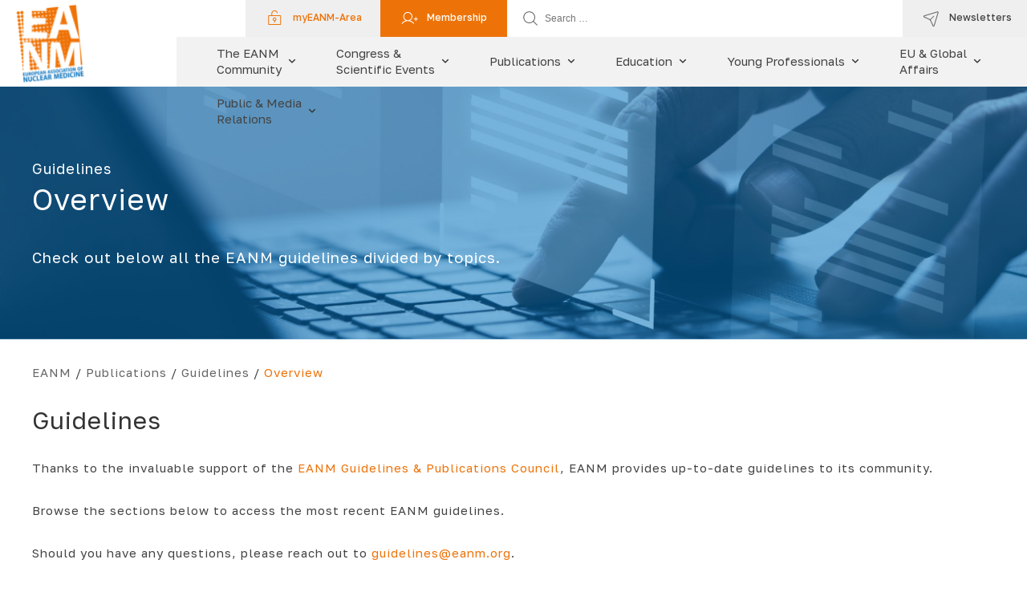

--- FILE ---
content_type: text/html; charset=UTF-8
request_url: https://eanm.org/publications/guidelines/overview/
body_size: 13883
content:

<!doctype html>
<html lang="en-GB">
<head>
<!-- Debug: Bootstrap Inserted by WordPress Twitter Bootstrap CSS plugin v3.4.1-0 http://icwp.io/w/ -->
<link rel="stylesheet" type="text/css" href="https://eanm.org/wp-content/plugins/wordpress-bootstrap-css/resources/bootstrap-3.4.1/css/bootstrap.css" />
<!-- / WordPress Twitter Bootstrap CSS Plugin from iControlWP. -->
	<meta charset="UTF-8">
	<meta name="viewport" content="width=device-width, initial-scale=1">
	<link rel="profile" href="https://gmpg.org/xfn/11">

	<title>Overview &#8211; EANM</title>
<meta name='robots' content='max-image-preview:large' />
<link rel='dns-prefetch' href='//www.google.com' />
<link rel='dns-prefetch' href='//www.googletagmanager.com' />
<link rel="alternate" type="application/rss+xml" title="EANM &raquo; Feed" href="https://eanm.org/feed/" />
<link rel="alternate" title="oEmbed (JSON)" type="application/json+oembed" href="https://eanm.org/wp-json/oembed/1.0/embed?url=https%3A%2F%2Feanm.org%2Fpublications%2Fguidelines%2Foverview%2F" />
<link rel="alternate" title="oEmbed (XML)" type="text/xml+oembed" href="https://eanm.org/wp-json/oembed/1.0/embed?url=https%3A%2F%2Feanm.org%2Fpublications%2Fguidelines%2Foverview%2F&#038;format=xml" />
<style id='wp-img-auto-sizes-contain-inline-css'>
img:is([sizes=auto i],[sizes^="auto," i]){contain-intrinsic-size:3000px 1500px}
/*# sourceURL=wp-img-auto-sizes-contain-inline-css */
</style>
<style id='wp-emoji-styles-inline-css'>

	img.wp-smiley, img.emoji {
		display: inline !important;
		border: none !important;
		box-shadow: none !important;
		height: 1em !important;
		width: 1em !important;
		margin: 0 0.07em !important;
		vertical-align: -0.1em !important;
		background: none !important;
		padding: 0 !important;
	}
/*# sourceURL=wp-emoji-styles-inline-css */
</style>
<style id='wp-block-library-inline-css'>
:root{--wp-block-synced-color:#7a00df;--wp-block-synced-color--rgb:122,0,223;--wp-bound-block-color:var(--wp-block-synced-color);--wp-editor-canvas-background:#ddd;--wp-admin-theme-color:#007cba;--wp-admin-theme-color--rgb:0,124,186;--wp-admin-theme-color-darker-10:#006ba1;--wp-admin-theme-color-darker-10--rgb:0,107,160.5;--wp-admin-theme-color-darker-20:#005a87;--wp-admin-theme-color-darker-20--rgb:0,90,135;--wp-admin-border-width-focus:2px}@media (min-resolution:192dpi){:root{--wp-admin-border-width-focus:1.5px}}.wp-element-button{cursor:pointer}:root .has-very-light-gray-background-color{background-color:#eee}:root .has-very-dark-gray-background-color{background-color:#313131}:root .has-very-light-gray-color{color:#eee}:root .has-very-dark-gray-color{color:#313131}:root .has-vivid-green-cyan-to-vivid-cyan-blue-gradient-background{background:linear-gradient(135deg,#00d084,#0693e3)}:root .has-purple-crush-gradient-background{background:linear-gradient(135deg,#34e2e4,#4721fb 50%,#ab1dfe)}:root .has-hazy-dawn-gradient-background{background:linear-gradient(135deg,#faaca8,#dad0ec)}:root .has-subdued-olive-gradient-background{background:linear-gradient(135deg,#fafae1,#67a671)}:root .has-atomic-cream-gradient-background{background:linear-gradient(135deg,#fdd79a,#004a59)}:root .has-nightshade-gradient-background{background:linear-gradient(135deg,#330968,#31cdcf)}:root .has-midnight-gradient-background{background:linear-gradient(135deg,#020381,#2874fc)}:root{--wp--preset--font-size--normal:16px;--wp--preset--font-size--huge:42px}.has-regular-font-size{font-size:1em}.has-larger-font-size{font-size:2.625em}.has-normal-font-size{font-size:var(--wp--preset--font-size--normal)}.has-huge-font-size{font-size:var(--wp--preset--font-size--huge)}.has-text-align-center{text-align:center}.has-text-align-left{text-align:left}.has-text-align-right{text-align:right}.has-fit-text{white-space:nowrap!important}#end-resizable-editor-section{display:none}.aligncenter{clear:both}.items-justified-left{justify-content:flex-start}.items-justified-center{justify-content:center}.items-justified-right{justify-content:flex-end}.items-justified-space-between{justify-content:space-between}.screen-reader-text{border:0;clip-path:inset(50%);height:1px;margin:-1px;overflow:hidden;padding:0;position:absolute;width:1px;word-wrap:normal!important}.screen-reader-text:focus{background-color:#ddd;clip-path:none;color:#444;display:block;font-size:1em;height:auto;left:5px;line-height:normal;padding:15px 23px 14px;text-decoration:none;top:5px;width:auto;z-index:100000}html :where(.has-border-color){border-style:solid}html :where([style*=border-top-color]){border-top-style:solid}html :where([style*=border-right-color]){border-right-style:solid}html :where([style*=border-bottom-color]){border-bottom-style:solid}html :where([style*=border-left-color]){border-left-style:solid}html :where([style*=border-width]){border-style:solid}html :where([style*=border-top-width]){border-top-style:solid}html :where([style*=border-right-width]){border-right-style:solid}html :where([style*=border-bottom-width]){border-bottom-style:solid}html :where([style*=border-left-width]){border-left-style:solid}html :where(img[class*=wp-image-]){height:auto;max-width:100%}:where(figure){margin:0 0 1em}html :where(.is-position-sticky){--wp-admin--admin-bar--position-offset:var(--wp-admin--admin-bar--height,0px)}@media screen and (max-width:600px){html :where(.is-position-sticky){--wp-admin--admin-bar--position-offset:0px}}

/*# sourceURL=wp-block-library-inline-css */
</style><style id='global-styles-inline-css'>
:root{--wp--preset--aspect-ratio--square: 1;--wp--preset--aspect-ratio--4-3: 4/3;--wp--preset--aspect-ratio--3-4: 3/4;--wp--preset--aspect-ratio--3-2: 3/2;--wp--preset--aspect-ratio--2-3: 2/3;--wp--preset--aspect-ratio--16-9: 16/9;--wp--preset--aspect-ratio--9-16: 9/16;--wp--preset--color--black: #000000;--wp--preset--color--cyan-bluish-gray: #abb8c3;--wp--preset--color--white: #ffffff;--wp--preset--color--pale-pink: #f78da7;--wp--preset--color--vivid-red: #cf2e2e;--wp--preset--color--luminous-vivid-orange: #ff6900;--wp--preset--color--luminous-vivid-amber: #fcb900;--wp--preset--color--light-green-cyan: #7bdcb5;--wp--preset--color--vivid-green-cyan: #00d084;--wp--preset--color--pale-cyan-blue: #8ed1fc;--wp--preset--color--vivid-cyan-blue: #0693e3;--wp--preset--color--vivid-purple: #9b51e0;--wp--preset--gradient--vivid-cyan-blue-to-vivid-purple: linear-gradient(135deg,rgb(6,147,227) 0%,rgb(155,81,224) 100%);--wp--preset--gradient--light-green-cyan-to-vivid-green-cyan: linear-gradient(135deg,rgb(122,220,180) 0%,rgb(0,208,130) 100%);--wp--preset--gradient--luminous-vivid-amber-to-luminous-vivid-orange: linear-gradient(135deg,rgb(252,185,0) 0%,rgb(255,105,0) 100%);--wp--preset--gradient--luminous-vivid-orange-to-vivid-red: linear-gradient(135deg,rgb(255,105,0) 0%,rgb(207,46,46) 100%);--wp--preset--gradient--very-light-gray-to-cyan-bluish-gray: linear-gradient(135deg,rgb(238,238,238) 0%,rgb(169,184,195) 100%);--wp--preset--gradient--cool-to-warm-spectrum: linear-gradient(135deg,rgb(74,234,220) 0%,rgb(151,120,209) 20%,rgb(207,42,186) 40%,rgb(238,44,130) 60%,rgb(251,105,98) 80%,rgb(254,248,76) 100%);--wp--preset--gradient--blush-light-purple: linear-gradient(135deg,rgb(255,206,236) 0%,rgb(152,150,240) 100%);--wp--preset--gradient--blush-bordeaux: linear-gradient(135deg,rgb(254,205,165) 0%,rgb(254,45,45) 50%,rgb(107,0,62) 100%);--wp--preset--gradient--luminous-dusk: linear-gradient(135deg,rgb(255,203,112) 0%,rgb(199,81,192) 50%,rgb(65,88,208) 100%);--wp--preset--gradient--pale-ocean: linear-gradient(135deg,rgb(255,245,203) 0%,rgb(182,227,212) 50%,rgb(51,167,181) 100%);--wp--preset--gradient--electric-grass: linear-gradient(135deg,rgb(202,248,128) 0%,rgb(113,206,126) 100%);--wp--preset--gradient--midnight: linear-gradient(135deg,rgb(2,3,129) 0%,rgb(40,116,252) 100%);--wp--preset--font-size--small: 13px;--wp--preset--font-size--medium: 20px;--wp--preset--font-size--large: 36px;--wp--preset--font-size--x-large: 42px;--wp--preset--spacing--20: 0.44rem;--wp--preset--spacing--30: 0.67rem;--wp--preset--spacing--40: 1rem;--wp--preset--spacing--50: 1.5rem;--wp--preset--spacing--60: 2.25rem;--wp--preset--spacing--70: 3.38rem;--wp--preset--spacing--80: 5.06rem;--wp--preset--shadow--natural: 6px 6px 9px rgba(0, 0, 0, 0.2);--wp--preset--shadow--deep: 12px 12px 50px rgba(0, 0, 0, 0.4);--wp--preset--shadow--sharp: 6px 6px 0px rgba(0, 0, 0, 0.2);--wp--preset--shadow--outlined: 6px 6px 0px -3px rgb(255, 255, 255), 6px 6px rgb(0, 0, 0);--wp--preset--shadow--crisp: 6px 6px 0px rgb(0, 0, 0);}:where(.is-layout-flex){gap: 0.5em;}:where(.is-layout-grid){gap: 0.5em;}body .is-layout-flex{display: flex;}.is-layout-flex{flex-wrap: wrap;align-items: center;}.is-layout-flex > :is(*, div){margin: 0;}body .is-layout-grid{display: grid;}.is-layout-grid > :is(*, div){margin: 0;}:where(.wp-block-columns.is-layout-flex){gap: 2em;}:where(.wp-block-columns.is-layout-grid){gap: 2em;}:where(.wp-block-post-template.is-layout-flex){gap: 1.25em;}:where(.wp-block-post-template.is-layout-grid){gap: 1.25em;}.has-black-color{color: var(--wp--preset--color--black) !important;}.has-cyan-bluish-gray-color{color: var(--wp--preset--color--cyan-bluish-gray) !important;}.has-white-color{color: var(--wp--preset--color--white) !important;}.has-pale-pink-color{color: var(--wp--preset--color--pale-pink) !important;}.has-vivid-red-color{color: var(--wp--preset--color--vivid-red) !important;}.has-luminous-vivid-orange-color{color: var(--wp--preset--color--luminous-vivid-orange) !important;}.has-luminous-vivid-amber-color{color: var(--wp--preset--color--luminous-vivid-amber) !important;}.has-light-green-cyan-color{color: var(--wp--preset--color--light-green-cyan) !important;}.has-vivid-green-cyan-color{color: var(--wp--preset--color--vivid-green-cyan) !important;}.has-pale-cyan-blue-color{color: var(--wp--preset--color--pale-cyan-blue) !important;}.has-vivid-cyan-blue-color{color: var(--wp--preset--color--vivid-cyan-blue) !important;}.has-vivid-purple-color{color: var(--wp--preset--color--vivid-purple) !important;}.has-black-background-color{background-color: var(--wp--preset--color--black) !important;}.has-cyan-bluish-gray-background-color{background-color: var(--wp--preset--color--cyan-bluish-gray) !important;}.has-white-background-color{background-color: var(--wp--preset--color--white) !important;}.has-pale-pink-background-color{background-color: var(--wp--preset--color--pale-pink) !important;}.has-vivid-red-background-color{background-color: var(--wp--preset--color--vivid-red) !important;}.has-luminous-vivid-orange-background-color{background-color: var(--wp--preset--color--luminous-vivid-orange) !important;}.has-luminous-vivid-amber-background-color{background-color: var(--wp--preset--color--luminous-vivid-amber) !important;}.has-light-green-cyan-background-color{background-color: var(--wp--preset--color--light-green-cyan) !important;}.has-vivid-green-cyan-background-color{background-color: var(--wp--preset--color--vivid-green-cyan) !important;}.has-pale-cyan-blue-background-color{background-color: var(--wp--preset--color--pale-cyan-blue) !important;}.has-vivid-cyan-blue-background-color{background-color: var(--wp--preset--color--vivid-cyan-blue) !important;}.has-vivid-purple-background-color{background-color: var(--wp--preset--color--vivid-purple) !important;}.has-black-border-color{border-color: var(--wp--preset--color--black) !important;}.has-cyan-bluish-gray-border-color{border-color: var(--wp--preset--color--cyan-bluish-gray) !important;}.has-white-border-color{border-color: var(--wp--preset--color--white) !important;}.has-pale-pink-border-color{border-color: var(--wp--preset--color--pale-pink) !important;}.has-vivid-red-border-color{border-color: var(--wp--preset--color--vivid-red) !important;}.has-luminous-vivid-orange-border-color{border-color: var(--wp--preset--color--luminous-vivid-orange) !important;}.has-luminous-vivid-amber-border-color{border-color: var(--wp--preset--color--luminous-vivid-amber) !important;}.has-light-green-cyan-border-color{border-color: var(--wp--preset--color--light-green-cyan) !important;}.has-vivid-green-cyan-border-color{border-color: var(--wp--preset--color--vivid-green-cyan) !important;}.has-pale-cyan-blue-border-color{border-color: var(--wp--preset--color--pale-cyan-blue) !important;}.has-vivid-cyan-blue-border-color{border-color: var(--wp--preset--color--vivid-cyan-blue) !important;}.has-vivid-purple-border-color{border-color: var(--wp--preset--color--vivid-purple) !important;}.has-vivid-cyan-blue-to-vivid-purple-gradient-background{background: var(--wp--preset--gradient--vivid-cyan-blue-to-vivid-purple) !important;}.has-light-green-cyan-to-vivid-green-cyan-gradient-background{background: var(--wp--preset--gradient--light-green-cyan-to-vivid-green-cyan) !important;}.has-luminous-vivid-amber-to-luminous-vivid-orange-gradient-background{background: var(--wp--preset--gradient--luminous-vivid-amber-to-luminous-vivid-orange) !important;}.has-luminous-vivid-orange-to-vivid-red-gradient-background{background: var(--wp--preset--gradient--luminous-vivid-orange-to-vivid-red) !important;}.has-very-light-gray-to-cyan-bluish-gray-gradient-background{background: var(--wp--preset--gradient--very-light-gray-to-cyan-bluish-gray) !important;}.has-cool-to-warm-spectrum-gradient-background{background: var(--wp--preset--gradient--cool-to-warm-spectrum) !important;}.has-blush-light-purple-gradient-background{background: var(--wp--preset--gradient--blush-light-purple) !important;}.has-blush-bordeaux-gradient-background{background: var(--wp--preset--gradient--blush-bordeaux) !important;}.has-luminous-dusk-gradient-background{background: var(--wp--preset--gradient--luminous-dusk) !important;}.has-pale-ocean-gradient-background{background: var(--wp--preset--gradient--pale-ocean) !important;}.has-electric-grass-gradient-background{background: var(--wp--preset--gradient--electric-grass) !important;}.has-midnight-gradient-background{background: var(--wp--preset--gradient--midnight) !important;}.has-small-font-size{font-size: var(--wp--preset--font-size--small) !important;}.has-medium-font-size{font-size: var(--wp--preset--font-size--medium) !important;}.has-large-font-size{font-size: var(--wp--preset--font-size--large) !important;}.has-x-large-font-size{font-size: var(--wp--preset--font-size--x-large) !important;}
/*# sourceURL=global-styles-inline-css */
</style>

<style id='classic-theme-styles-inline-css'>
/*! This file is auto-generated */
.wp-block-button__link{color:#fff;background-color:#32373c;border-radius:9999px;box-shadow:none;text-decoration:none;padding:calc(.667em + 2px) calc(1.333em + 2px);font-size:1.125em}.wp-block-file__button{background:#32373c;color:#fff;text-decoration:none}
/*# sourceURL=/wp-includes/css/classic-themes.min.css */
</style>
<link rel='stylesheet' id='sverna-style-css' href='https://eanm.org/wp-content/themes/sverna/style.css?ver=1.0.0' media='all' />
<link rel='stylesheet' id='flickity-css-css' href='https://eanm.org/wp-content/themes/sverna/css/flickity.css?ver=6.9' media='all' />
<link rel='stylesheet' id='lightbox-css-css' href='https://eanm.org/wp-content/themes/sverna/lightbox/css/lightbox.css?ver=6.9' media='all' />
<link rel='stylesheet' id='animate-css-css' href='https://eanm.org/wp-content/themes/sverna/css/animate.css?ver=6.9' media='all' />
<link rel='stylesheet' id='fullpage-css-css' href='https://eanm.org/wp-content/themes/sverna/css/fullpage.css?ver=6.9' media='all' />
<link rel='stylesheet' id='reset-css-css' href='https://eanm.org/wp-content/themes/sverna/css/reset.css?ver=6.9' media='all' />
<link rel='stylesheet' id='header-css-css' href='https://eanm.org/wp-content/themes/sverna/css/header.css?ver=6.9' media='all' />
<link rel='stylesheet' id='footer-css-css' href='https://eanm.org/wp-content/themes/sverna/css/footer.css?ver=6.9' media='all' />
<link rel='stylesheet' id='custom-css-css' href='https://eanm.org/wp-content/themes/sverna/css/custom.css?ver=6.9' media='all' />
<link rel='stylesheet' id='app-css-css' href='https://eanm.org/wp-content/themes/sverna/css/app.css?ver=6.9' media='all' />
<script src="https://eanm.org/wp-includes/js/jquery/jquery.min.js?ver=3.7.1" id="jquery-core-js"></script>
<script src="https://eanm.org/wp-includes/js/jquery/jquery-migrate.min.js?ver=3.4.1" id="jquery-migrate-js"></script>
<script src="https://eanm.org/wp-content/plugins/wordpress-bootstrap-css/resources/bootstrap-3.4.1/js/bootstrap.js?ver=3.4.1-0" id="bootstrap-all-min-js"></script>
<script src="https://eanm.org/wp-content/themes/sverna/js/flickity.js?ver=6.9" id="flickity-js-js"></script>
<script src="https://eanm.org/wp-content/themes/sverna/lightbox/js/lightbox.js?ver=6.9" id="lightbox-js-js"></script>
<script src="https://eanm.org/wp-content/themes/sverna/js/fullpage.js?ver=6.9" id="fullpage-js-js"></script>
<script src="https://eanm.org/wp-content/themes/sverna/js/main.js?ver=6.9" id="main-js-js"></script>

<!-- Google tag (gtag.js) snippet added by Site Kit -->
<!-- Google Analytics snippet added by Site Kit -->
<script src="https://www.googletagmanager.com/gtag/js?id=GT-M3SKTNQR" id="google_gtagjs-js" async></script>
<script id="google_gtagjs-js-after">
window.dataLayer = window.dataLayer || [];function gtag(){dataLayer.push(arguments);}
gtag("set","linker",{"domains":["eanm.org"]});
gtag("js", new Date());
gtag("set", "developer_id.dZTNiMT", true);
gtag("config", "GT-M3SKTNQR", {"googlesitekit_post_type":"page"});
 window._googlesitekit = window._googlesitekit || {}; window._googlesitekit.throttledEvents = []; window._googlesitekit.gtagEvent = (name, data) => { var key = JSON.stringify( { name, data } ); if ( !! window._googlesitekit.throttledEvents[ key ] ) { return; } window._googlesitekit.throttledEvents[ key ] = true; setTimeout( () => { delete window._googlesitekit.throttledEvents[ key ]; }, 5 ); gtag( "event", name, { ...data, event_source: "site-kit" } ); }; 
//# sourceURL=google_gtagjs-js-after
</script>
<link rel="https://api.w.org/" href="https://eanm.org/wp-json/" /><link rel="alternate" title="JSON" type="application/json" href="https://eanm.org/wp-json/wp/v2/pages/4299" /><link rel="EditURI" type="application/rsd+xml" title="RSD" href="https://eanm.org/xmlrpc.php?rsd" />
<meta name="generator" content="WordPress 6.9" />
<link rel="canonical" href="https://eanm.org/publications/guidelines/overview/" />
<link rel='shortlink' href='https://eanm.org/?p=4299' />
<meta name="generator" content="Site Kit by Google 1.170.0" /><link rel="icon" href="https://eanm.org/wp-content/uploads/2024/06/cropped-EANM_Master-Logo-32x32.jpeg" sizes="32x32" />
<link rel="icon" href="https://eanm.org/wp-content/uploads/2024/06/cropped-EANM_Master-Logo-192x192.jpeg" sizes="192x192" />
<link rel="apple-touch-icon" href="https://eanm.org/wp-content/uploads/2024/06/cropped-EANM_Master-Logo-180x180.jpeg" />
<meta name="msapplication-TileImage" content="https://eanm.org/wp-content/uploads/2024/06/cropped-EANM_Master-Logo-270x270.jpeg" />
    <link rel="stylesheet" href="https://use.typekit.net/qjw4jzj.css">
    <link href="https://fonts.googleapis.com/css2?family=Golos+Text:wght@400;500;600;700;800;900&display=swap" rel="stylesheet">
	<!-- Start cookieyes banner -->
	<script id="cookieyes" type="text/javascript" src="https://cdn-cookieyes.com/client_data/24a038636f16a60bf0b8bca9/script.js"></script>
	<!-- End cookieyes banner -->
<link rel='stylesheet' id='mediaelement-css' href='https://eanm.org/wp-includes/js/mediaelement/mediaelementplayer-legacy.min.css?ver=4.2.17' media='all' />
<link rel='stylesheet' id='wp-mediaelement-css' href='https://eanm.org/wp-includes/js/mediaelement/wp-mediaelement.min.css?ver=6.9' media='all' />
</head>

<body class="wp-singular page-template page-template-xaz-article page-template-xaz-article-php page page-id-4299 page-parent page-child parent-pageid-4297 wp-theme-sverna">
<div id="page" class="site">
    
	<header id="xaz-header" class="site-header animation scrollView-animation-faster-fade">
	    <div class="top-header">
	        <div class="white-square"></div>

            <a class="logo" href="https://eanm.org"><img src="https://eanm.org/wp-content/themes/sverna/assets/app_logotype.svg"></a>

            <div class="center-buttons">
                <a href="https://myeanm.eanm.org/auth/login" class="btn btn-primary btn-area" target="_blank"><img src="https://eanm.org/wp-content/uploads/2024/01/LockKeyOpen-2.svg"> <span>myEANM-Area</span></a>
                <a href="/the-eanm-community/about-us/membership/" class="btn btn-primary btn-membership"><img src="https://eanm.org/wp-content/uploads/2024/01/UserPlus-2.svg"> <span>Membership</span></a>
                <span class="header-search">
                    <img src="https://eanm.org/wp-content/uploads/2024/01/MagnifyingGlass-2.svg">
                    <form role="search" method="get" class="search-form" action="https://eanm.org/">
				<label>
					<span class="screen-reader-text">Search for:</span>
					<input type="search" class="search-field" placeholder="Search &hellip;" value="" name="s" />
				</label>
				<input type="submit" class="search-submit" value="Search" />
			</form>                </span>
            </div>

            <a href="/media-relations/newsletters/" class="btn btn-primary btn-newsletter"><img src="https://eanm.org/wp-content/uploads/2024/01/PaperPlaneTilt-2.svg"> Newsletters</a>

            <div class="social">
                <a href="https://www.linkedin.com/company/officialeanm" target="_blank"><img src="https://eanm.org/wp-content/uploads/2024/01/li.svg"></a>
                <a href="https://twitter.com/i/flow/login?redirect_after_login=%2FEANM_NucMed" target="_blank"><img src="https://eanm.org/wp-content/uploads/2024/01/ex.svg"></a>
                <a href="https://www.facebook.com/officialEANM" target="_blank"><img src="https://eanm.org/wp-content/uploads/2024/01/fb.svg"></a>
                <a href="https://www.flickr.com/photos/officialeanm/" target="_blank"><img src="https://eanm.org/wp-content/uploads/2024/01/twodots.svg"></a>
                <a href="https://www.youtube.com/officialEANM" target="_blank"><img src="https://eanm.org/wp-content/uploads/2024/01/yt.svg"></a>
				<a href="https://www.instagram.com/eanm_nucmed/" target="_blank"><img src="https://eanm.org/wp-content/uploads/2024/05/insta.svg"></a>
                <a href="https://bsky.app/profile/eanm.org" target="_blank"><img src="https://eanm.org/wp-content/themes/sverna/assets/bs.svg"></a>
            </div>
        </div>

        <div class="bottom-header">
            <div class="navigation">
                <ul class="level-1">
                                            <li>
                            The EANM <br />
Community <img src="https://eanm.org/wp-content/uploads/2024/01/menu_chevron_down.svg">

                            <div class="sub-navigation">
                                <div class="row row-space">
                                    
                                    
                                    
                                                                            <div class="col-md-3">
                                            <span><a href="https://eanm.org/the-eanm-community/about-us/">About us</a> <img class="mobile-only" src="https://eanm.org/wp-content/uploads/2024/01/menu_chevron_down.svg"></span>

                                            <ul>
                                                                                                                                                            <li><a href="https://eanm.org/the-eanm-community/about-us/history/">History</a></li>
                                                                                                                                                                                                                <li><a href="https://eanm.org/the-eanm-community/about-us/mission/">Mission</a></li>
                                                                                                                                                                                                                <li><a href="https://eanm.org/the-eanm-community/about-us/what-is-nuclear-medicine/">What is Nuclear Medicine</a></li>
                                                                                                                                                                                                                <li><a href="https://eanm.org/the-eanm-community/about-us/executive-office/">Executive Office</a></li>
                                                                                                                                                                                                                <li><a href="https://eanm.org/the-eanm-community/about-us/work-at-eanm/">Work at EANM</a></li>
                                                                                                                                                                                                                <li><a href="https://eanm.org/the-eanm-community/about-us/membership/">Membership</a></li>
                                                                                                                                                </ul>
                                        </div>
                                                                            <div class="col-md-3">
                                            <span><a href="https://eanm.org/the-eanm-community/organisation/">Organisation</a> <img class="mobile-only" src="https://eanm.org/wp-content/uploads/2024/01/menu_chevron_down.svg"></span>

                                            <ul>
                                                                                                                                                            <li><a href="https://eanm.org/the-eanm-community/organisation/statutes/">Statutes</a></li>
                                                                                                                                                                                                                <li><a href="https://eanm.org/the-eanm-community/organisation/board/">Board</a></li>
                                                                                                                                                                                                                <li><a href="https://eanm.org/the-eanm-community/organisation/past-presidents/">Past Presidents</a></li>
                                                                                                                                                                                                                <li><a href="https://eanm.org/the-eanm-community/organisation/committees/">Committees</a></li>
                                                                                                                                                                                                                <li><a href="https://eanm.org/the-eanm-community/organisation/councils/">Councils</a></li>
                                                                                                                                                                                                                <li><a href="https://eanm.org/the-eanm-community/organisation/member-societies/">Member Societies</a></li>
                                                                                                                                                                                                                <li><a href="https://eanm.org/the-eanm-community/organisation/assemblies/">Assemblies</a></li>
                                                                                                                                                </ul>
                                        </div>
                                                                            <div class="col-md-3">
                                            <span><a href="https://eanm.org/the-eanm-community/opportunities/">Opportunities</a> <img class="mobile-only" src="https://eanm.org/wp-content/uploads/2024/01/menu_chevron_down.svg"></span>

                                            <ul>
                                                                                                                                                            <li><a href="https://eanm.org/the-eanm-community/opportunities/young-professionals/">Young Professionals</a></li>
                                                                                                                                                                                                                <li><a href="https://eanm.org/the-eanm-community/opportunities/young-professionals/eanm-mentorship-programme/">Mentorship Programme</a></li>
                                                                                                                                                                                                                <li><a href="https://eanm.org/the-eanm-community/opportunities/calendar-of-events/">Calendar of Events</a></li>
                                                                                                                                                                                                                <li><a href="https://eanm.org/the-eanm-community/opportunities/career-opportunities/">Career Opportunities</a></li>
                                                                                                                                                                                                                <li><a href="https://eanm.org/the-eanm-community/organisation/get-involved/">Get Involved!</a></li>
                                                                                                                                                </ul>
                                        </div>
                                                                            <div class="col-md-3">
                                            <span><a href="https://eanm.org/the-eanm-community/initiatives/">Initiatives</a> <img class="mobile-only" src="https://eanm.org/wp-content/uploads/2024/01/menu_chevron_down.svg"></span>

                                            <ul>
                                                                                                                                                            <li><a target="_blank" href="https://earl.eanm.org/"><img src="https://eanm.org/wp-content/uploads/2024/01/external_link_menu.svg"> EARL</a></li>
                                                                                                                                                                                                                <li><a href="https://eanm.org/the-eanm-community/initiatives/womens-empowerment/">Women’s Empowerment</a></li>
                                                                                                                                                                                                                <li><a href="https://eanm.org/the-eanm-community/initiatives/inspire-by-eanm/">INSPIRE by EANM</a></li>
                                                                                                                                                </ul>
                                        </div>
                                                                    </div>
                            </div>
                        </li>
                                            <li>
                            Congress & <br />
Scientific Events <img src="https://eanm.org/wp-content/uploads/2024/01/menu_chevron_down.svg">

                            <div class="sub-navigation">
                                <div class="row row-space">
                                    
                                    
                                    
                                                                            <div class="col-md-3">
                                            <span><a href="https://eanm.org/congress-scientific-events/annual-congress/">Annual Congress</a> <img class="mobile-only" src="https://eanm.org/wp-content/uploads/2024/01/menu_chevron_down.svg"></span>

                                            <ul>
                                                                                                                                                            <li><a href="https://eanm.org/congress-scientific-events/eanm26/">EANM'26</a></li>
                                                                                                                                                                                                                <li><a href="https://eanm.org/congress-scientific-events/congress-awards/">Awards</a></li>
                                                                                                                                                                                                                <li><a href="https://eanm.org/congress-scientific-events/annual-congress/bidding-requirements/">Bidding Requirements</a></li>
                                                                                                                                                                                                                <li><a href="https://eanm.org/congress-scientific-events/annual-congress/past-congresses/">Past Congresses</a></li>
                                                                                                                                                                                                                <li><a href="https://eanm.org/congress-scientific-events/annual-congress/sustainability-plan/">Sustainability Plan</a></li>
                                                                                                                                                </ul>
                                        </div>
                                                                            <div class="col-md-3">
                                            <span><a href="https://eanm.org/congress-scientific-events/focus-meetings/">Focus Meetings</a> <img class="mobile-only" src="https://eanm.org/wp-content/uploads/2024/01/menu_chevron_down.svg"></span>

                                            <ul>
                                                                                                                                                            <li><a target="_blank" href="https://focusmeeting.eanm.org/"><img src="https://eanm.org/wp-content/uploads/2024/01/external_link_menu.svg"> Focus Meeting 7</a></li>
                                                                                                                                                                                                                <li><a href="https://eanm.org/congress-scientific-events/focus-meetings/past-focus-meetings/">Past Focus Meetings</a></li>
                                                                                                                                                </ul>
                                        </div>
                                                                            <div class="col-md-3">
                                            <span><a href="https://eanm.org/congress-scientific-events/icnc/">ICNC</a> <img class="mobile-only" src="https://eanm.org/wp-content/uploads/2024/01/menu_chevron_down.svg"></span>

                                            <ul>
                                                                                                                                                            <li><a target="_blank" href="https://icnc.community/"><img src="https://eanm.org/wp-content/uploads/2024/01/external_link_menu.svg"> International Conference on Nuclear Cardiology (ICNC2026)</a></li>
                                                                                                                                                </ul>
                                        </div>
                                                                            <div class="col-md-3">
                                            <span><a href="https://eanm.org/congress-scientific-events/young-investigators-meeting/">Young Investigators Meeting</a> <img class="mobile-only" src="https://eanm.org/wp-content/uploads/2024/01/menu_chevron_down.svg"></span>

                                            <ul>
                                                                                                                                                            <li><a href="https://eanm.org/congress-scientific-events/young-investigators-meeting/2026-edition/">2026 Edition</a></li>
                                                                                                                                                                                                                <li><a href="https://eanm.org/congress-scientific-events/young-investigators-meeting/2025-edition/">2025 Edition</a></li>
                                                                                                                                                                                                                <li><a href="https://eanm.org/congress-scientific-events/young-investigators-meeting/2024-edition/">2024 Edition</a></li>
                                                                                                                                                </ul>
                                        </div>
                                                                    </div>
                            </div>
                        </li>
                                            <li>
                            Publications <img src="https://eanm.org/wp-content/uploads/2024/01/menu_chevron_down.svg">

                            <div class="sub-navigation">
                                <div class="row row-space">
                                                                            <div class="col-md-3">
                                            <div class="xaz-image" style="background: url( 'https://eanm.org/wp-content/uploads/2024/03/sample_banner11-scaled.jpg)"></div>
                                        </div>
                                    
                                    
                                    
                                                                            <div class="col-md-3">
                                            <span><a href="https://eanm.org/publications/">Guidelines & Publications</a> <img class="mobile-only" src="https://eanm.org/wp-content/uploads/2024/01/menu_chevron_down.svg"></span>

                                            <ul>
                                                                                                                                                            <li><a href="https://eanm.org/publications/latest-publications/">Latest Publications</a></li>
                                                                                                                                                                                                                <li><a href="https://eanm.org/publications/guidelines/overview/">Guidelines</a></li>
                                                                                                                                                                                                                <li><a href="https://eanm.org/publications/other-publications/">Other Publications</a></li>
                                                                                                                                                                                                                <li><a href="https://eanm.org/publications/other-publications/technologists-guide/">Technologists’ Guide</a></li>
                                                                                                                                                                                                                <li><a href="https://eanm.org/publications/other-publications/position-papers-editorials/">Position Papers & Editorials</a></li>
                                                                                                                                                                                                                <li><a href="https://eanm.org/publications/other-publications/endorsed-publications/">Endorsed Publications</a></li>
                                                                                                                                                                                                                <li><a href="https://eanm.org/eu-global-affairs/advocacy-publications/">Advocacy Publications</a></li>
                                                                                                                                                </ul>
                                        </div>
                                                                            <div class="col-md-3">
                                            <span><a href="https://eanm.org/publications/eanm-journals/">Journals</a> <img class="mobile-only" src="https://eanm.org/wp-content/uploads/2024/01/menu_chevron_down.svg"></span>

                                            <ul>
                                                                                                                                                            <li><a href="https://eanm.org/publications/eanm-journals/">General information</a></li>
                                                                                                                                                                                                                <li><a href="https://eanm.org/publications/eanm-journals/the-eanm-journal/">The EANM Journal</a></li>
                                                                                                                                                                                                                <li><a href="https://eanm.org/publications/eanm-journals/eanm-innovation/">EANM Innovation</a></li>
                                                                                                                                                                                                                <li><a href="https://eanm.org/publications/eanm-journals/eanm-alavi-carlsen-award/">EANM Alavi-Carlsen Award</a></li>
                                                                                                                                                </ul>
                                        </div>
                                                                            <div class="col-md-3">
                                            <span><a href="https://eanm.org/publications/useful-resources/">Useful Resources</a> <img class="mobile-only" src="https://eanm.org/wp-content/uploads/2024/01/menu_chevron_down.svg"></span>

                                            <ul>
                                                                                                                                                            <li><a href="https://eanm.org/publications/useful-resources/clinical-decision-support/">Clinical Decision Support (CDS)</a></li>
                                                                                                                                                                                                                <li><a href="https://eanm.org/publications/useful-resources/nuclear-medicine-guide/">European Nuclear Medicine Guide</a></li>
                                                                                                                                                                                                                <li><a href="https://eanm.org/publications/useful-resources/dosage-calculator-old/">Dosage Calculator</a></li>
                                                                                                                                                                                                                <li><a href="https://eanm.org/publications/useful-resources/dosage-card/">Dosage Card</a></li>
                                                                                                                                                                                                                <li><a href="https://eanm.org/publications/useful-resources/surveys/">Surveys</a></li>
                                                                                                                                                </ul>
                                        </div>
                                                                    </div>
                            </div>
                        </li>
                                            <li>
                            Education <img src="https://eanm.org/wp-content/uploads/2024/01/menu_chevron_down.svg">

                            <div class="sub-navigation">
                                <div class="row row-space">
                                                                            <div class="col-md-3">
                                            <div class="xaz-image" style="background: url( 'https://eanm.org/wp-content/uploads/2024/05/AdobeStock_524001951-min-scaled-e1716361463991.jpeg)"></div>
                                        </div>
                                    
                                                                            <div class="col-md-3">
                                            <div class="xaz-image-text">Get your dose of education and broaden your knowledge!</div>
                                        </div>
                                    
                                    
                                                                            <div class="col-md-3">
                                            <span><a href="https://eanm.org/education/learning-opportunities/">Learning Opportunities</a> <img class="mobile-only" src="https://eanm.org/wp-content/uploads/2024/01/menu_chevron_down.svg"></span>

                                            <ul>
                                                                                                                                                            <li><a target="_blank" href="https://esmit.eanm.org/"><img src="https://eanm.org/wp-content/uploads/2024/01/external_link_menu.svg"> European School of Multimodality Imaging and Therapy (ESMIT)</a></li>
                                                                                                                                                                                                                <li><a target="_blank" href="https://eurolearn.eanm.org/"><img src="https://eanm.org/wp-content/uploads/2024/01/external_link_menu.svg"> EURO-LEARN</a></li>
                                                                                                                                                                                                                <li><a target="_blank" href="https://rltacademy.eu/"><img src="https://eanm.org/wp-content/uploads/2024/01/external_link_menu.svg"> Radioligand Therapy (RLT) Academy</a></li>
                                                                                                                                                </ul>
                                        </div>
                                                                            <div class="col-md-3">
                                            <span><a href="https://eanm.org/education/trainings-certifications/">Trainings & Certifications</a> <img class="mobile-only" src="https://eanm.org/wp-content/uploads/2024/01/menu_chevron_down.svg"></span>

                                            <ul>
                                                                                                                                                            <li><a target="_blank" href="https://uems.eanm.org/fellowship-examination/"><img src="https://eanm.org/wp-content/uploads/2024/01/external_link_menu.svg"> UEMS/EBNM: Certificate of Fellowship of the European Board of Nuclear Medicine</a></li>
                                                                                                                                                                                                                <li><a target="_blank" href="https://esmit.eanm.org/nuclear-cardiology-certification/"><img src="https://eanm.org/wp-content/uploads/2024/01/external_link_menu.svg"> Nuclear Cardiology Certification</a></li>
                                                                                                                                                                                                                <li><a target="_blank" href="https://esmit.eanm.org/radiopharmacy-certification/"><img src="https://eanm.org/wp-content/uploads/2024/01/external_link_menu.svg"> Radiopharmacy Certification</a></li>
                                                                                                                                                                                                                <li><a href="https://eanm.org/education/trainings-certifications/technologists-benchmark-documents-eqf/">Technologists Benchmark Documents EQF</a></li>
                                                                                                                                                </ul>
                                        </div>
                                                                    </div>
                            </div>
                        </li>
                                            <li>
                            Young Professionals <img src="https://eanm.org/wp-content/uploads/2024/01/menu_chevron_down.svg">

                            <div class="sub-navigation">
                                <div class="row row-space">
                                                                            <div class="col-md-3">
                                            <div class="xaz-image" style="background: url( 'https://eanm.org/wp-content/uploads/2024/01/ht_img2.jpg)"></div>
                                        </div>
                                    
                                    
                                    
                                                                            <div class="col-md-3">
                                            <span><a href="https://eanm.org/the-eanm-community/opportunities/young-professionals/">Young Professionals</a> <img class="mobile-only" src="https://eanm.org/wp-content/uploads/2024/01/menu_chevron_down.svg"></span>

                                            <ul>
                                                                                                                                                            <li><a href="https://eanm.org/the-eanm-community/organisation/councils/">Young Professionals Council</a></li>
                                                                                                                                                                                                                <li><a href="https://eanm.org/the-eanm-community/opportunities/young-professionals/eanm-mentorship-programme/">Mentorship Programme</a></li>
                                                                                                                                                                                                                <li><a href="https://eanm.org/education/learning-opportunities/">Learning Opportunities</a></li>
                                                                                                                                                                                                                <li><a href="https://eanm.org/the-eanm-community/opportunities/career-opportunities/">Career Opportunities</a></li>
                                                                                                                                                                                                                <li><a href="https://eanm.org/congress-scientific-events/young-investigators-meeting/">Young Investigators Meeting</a></li>
                                                                                                                                                                                                                <li><a href="https://eanm.org/the-eanm-community/organisation/get-involved/">Get Involved!</a></li>
                                                                                                                                                </ul>
                                        </div>
                                                                            <div class="col-md-3">
                                            <span><a href="https://eanm.org/the-eanm-community/opportunities/young-professionals/">Congress Opportunities</a> <img class="mobile-only" src="https://eanm.org/wp-content/uploads/2024/01/menu_chevron_down.svg"></span>

                                            <ul>
                                                                                                                                                            <li><a href="https://eanm.org/congress-scientific-events/congress-awards/eanm-sanjiv-sam-gambhir-award/">EANM Sanjiv Sam Gambhir Award</a></li>
                                                                                                                                                                                                                <li><a href="https://eanm.org/congress-scientific-events/congress-awards/eanm-young-authors-award/">EANM Young Authors Award</a></li>
                                                                                                                                                                                                                <li><a target="_blank" href="https://eanm25.eanm.org/young-professionals-lounge/"><img src="https://eanm.org/wp-content/uploads/2024/01/external_link_menu.svg"> Young Professionals Lounge</a></li>
                                                                                                                                                                                                                <li><a target="_blank" href="https://eanm25.eanm.org/the-next-gen-programme/"><img src="https://eanm.org/wp-content/uploads/2024/01/external_link_menu.svg"> Next-Gen Programme</a></li>
                                                                                                                                                </ul>
                                        </div>
                                                                            <div class="col-md-3">
                                            <span><a href="https://eanm.org/the-eanm-community/initiatives/inspire-by-eanm/">Future Workforce</a> <img class="mobile-only" src="https://eanm.org/wp-content/uploads/2024/01/menu_chevron_down.svg"></span>

                                            <ul>
                                                                                                                                                            <li><a href="https://eanm.org/the-eanm-community/initiatives/inspire-by-eanm/">INSPIRE by EANM</a></li>
                                                                                                                                                </ul>
                                        </div>
                                                                    </div>
                            </div>
                        </li>
                                            <li>
                            EU & Global <br />
Affairs <img src="https://eanm.org/wp-content/uploads/2024/01/menu_chevron_down.svg">

                            <div class="sub-navigation">
                                <div class="row row-space">
                                    
                                    
                                    
                                                                            <div class="col-md-3">
                                            <span><a href="https://eanm.org/eu-global-affairs/policy/">Policy</a> <img class="mobile-only" src="https://eanm.org/wp-content/uploads/2024/01/menu_chevron_down.svg"></span>

                                            <ul>
                                                                                                                                                            <li><a href="https://eanm.org/eu-global-affairs/policy/vision-mission/">Vision & Mission</a></li>
                                                                                                                                                                                                                <li><a href="https://eanm.org/eu-global-affairs/policy/radiopharmaceuticals-regulatory-considerations/">Radiopharmaceuticals Regulatory Considerations</a></li>
                                                                                                                                                                                                                <li><a href="https://eanm.org/eu-global-affairs/policy/supply-and-shortages-of-radiopharmaceuticals/">Supply & Shortages of Radiopharmaceuticals</a></li>
                                                                                                                                                                                                                <li><a href="https://eanm.org/eu-global-affairs/policy/radiation-protection/">Radiation Protection</a></li>
                                                                                                                                                                                                                <li><a href="https://eanm.org/eu-global-affairs/policy/healthcare-systems/">Healthcare Systems</a></li>
                                                                                                                                                                                                                <li><a href="https://eanm.org/eu-global-affairs/policy/nuclear-medicine-workforce/">Nuclear Medicine Workforce</a></li>
                                                                                                                                                </ul>
                                        </div>
                                                                            <div class="col-md-3">
                                            <span><a href="https://eanm.org/eu-global-affairs/eu-projects/">EU Projects</a> <img class="mobile-only" src="https://eanm.org/wp-content/uploads/2024/01/menu_chevron_down.svg"></span>

                                            <ul>
                                                                                                                                                            <li><a href="https://eanm.org/eu-global-affairs/eu-projects/overview/">Overview</a></li>
                                                                                                                                                                                                                <li><a href="https://eanm.org/eu-global-affairs/eu-projects/projects/">Projects</a></li>
                                                                                                                                                                                                                <li><a href="https://eanm.org/eu-global-affairs/eu-projects/tenders/">Tenders</a></li>
                                                                                                                                                                                                                <li><a href="https://eanm.org/eu-global-affairs/eu-projects/open-calls/">Funding Opportunities</a></li>
                                                                                                                                                </ul>
                                        </div>
                                                                            <div class="col-md-3">
                                            <span><a href="https://eanm.org/eu-global-affairs/advocacy-publications/">Advocacy Publications</a> <img class="mobile-only" src="https://eanm.org/wp-content/uploads/2024/01/menu_chevron_down.svg"></span>

                                            <ul>
                                                                                                                                                            <li><a href="https://eanm.org/public-and-media-relations/newsletters/">EANM Policy Bulletin</a></li>
                                                                                                                                                                                                                <li><a href="https://eanm.org/eu-global-affairs/advocacy-publications/position-papers-editorials/">Position Papers & Editorials</a></li>
                                                                                                                                                                                                                <li><a href="https://eanm.org/eu-global-affairs/advocacy-publications/public-consultations/">Public Consultations</a></li>
                                                                                                                                                                                                                <li><a href="https://eanm.org/eu-global-affairs/advocacy-publications/external-publications/">External Publications</a></li>
                                                                                                                                                </ul>
                                        </div>
                                                                            <div class="col-md-3">
                                            <span><a href="https://eanm.org/eu-global-affairs/partnerships/">Partnerships</a> <img class="mobile-only" src="https://eanm.org/wp-content/uploads/2024/01/menu_chevron_down.svg"></span>

                                            <ul>
                                                                                                                                                            <li><a href="https://eanm.org/eu-global-affairs/partnerships/prac/">PRAC</a></li>
                                                                                                                                                                                                                <li><a href="https://eanm.org/eu-global-affairs/partnerships/eu-institutions/">EU Institutions</a></li>
                                                                                                                                                                                                                <li><a href="https://eanm.org/eu-global-affairs/partnerships/partner-societies/">Partner Societies</a></li>
                                                                                                                                                                                                                <li><a target="_blank" href="https://rlt-angels.com/"><img src="https://eanm.org/wp-content/uploads/2024/01/external_link_menu.svg"> RLT Angels</a></li>
                                                                                                                                                                                                                <li><a href="https://eanm.org/eu-global-affairs/partnerships/corporate-members/">Corporate Members</a></li>
                                                                                                                                                                                                                <li><a href="https://eanm.org/eu-global-affairs/partnerships/financial-assessment/">Financial Assessment</a></li>
                                                                                                                                                                                                                <li><a href="https://eanm.org/eu-global-affairs/partnerships/contact-form/">Contact Form</a></li>
                                                                                                                                                </ul>
                                        </div>
                                                                    </div>
                            </div>
                        </li>
                                            <li>
                            Public & Media <br />
Relations <img src="https://eanm.org/wp-content/uploads/2024/01/menu_chevron_down.svg">

                            <div class="sub-navigation">
                                <div class="row row-space">
                                                                            <div class="col-md-3">
                                            <div class="xaz-image" style="background: url( 'https://eanm.org/wp-content/uploads/2025/09/podcast_banner.jpeg)"></div>
                                        </div>
                                    
                                                                            <div class="col-md-3">
                                            <div class="xaz-image-text">Don't miss out—stay tuned and follow us!</div>
                                        </div>
                                    
                                                                            <div class="col-md-3">
                                            <div class="xaz-image" style="background: url( 'https://eanm.org/wp-content/uploads/2024/05/AdobeStock_296398583-min-scaled.jpeg)"></div>
                                        </div>
                                    
                                                                            <div class="col-md-3">
                                            <span><a href="https://eanm.org/public-and-media-relations/">Channels </a> <img class="mobile-only" src="https://eanm.org/wp-content/uploads/2024/01/menu_chevron_down.svg"></span>

                                            <ul>
                                                                                                                                                            <li><a href="https://eanm.org/public-and-media-relations/social-media/">Social Media</a></li>
                                                                                                                                                                                                                <li><a href="https://eanm.org/public-and-media-relations/newsletters/">Newsletters</a></li>
                                                                                                                                                                                                                <li><a href="https://eanm.org/public-and-media-relations/press-work/">Press Work</a></li>
                                                                                                                                                                                                                <li><a href="https://eanm.org/public-and-media-relations/podcast/">Podcast</a></li>
                                                                                                                                                                                                                <li><a href="https://eanm.org/latestnews/">Latest News</a></li>
                                                                                                                                                                                                                <li><a target="_blank" href="https://youtube.com/playlist?list=PLuCRB1E3sSyTJnfMlo27gd-9FpxQM3hly&si=gZVJJ_jvXwineaSO"><img src="https://eanm.org/wp-content/uploads/2024/01/external_link_menu.svg"> EANM TV</a></li>
                                                                                                                                                </ul>
                                        </div>
                                                                    </div>
                            </div>
                        </li>
                                    </ul>
            </div>

            <span class="nav-button">
                <span></span>
                <span></span>
                <span></span>
            </span>
        </div>
	</header>

	<div id="content" class="site-content">

<script>
    jQuery( ".nav-button" ).click( function( $ ) {
        jQuery( this ).toggleClass( "active" );
        jQuery( "header .navigation" ).toggleClass( "active" );
    } );

    jQuery( "header .level-1 > li > img" ).click( function( $ ) {
        jQuery( this ).toggleClass( "active" );
        jQuery( this ).closest( "li" ).find( ".sub-navigation" ).toggleClass( "active" );
    } );

    jQuery( "header .mobile-only" ).click( function( $ ) {
        jQuery( this ).toggleClass( "active" );
        jQuery( this ).closest( ".col-md-3" ).find( "ul" ).toggleClass( "active" );
    } );
</script>


<section id="article">
    <div id="article-1" class="section">
                    <div class="f_banner_main xaz-image" style="background: url( 'https://eanm.org/wp-content/uploads/2024/03/sample_banner11-scaled.jpg' )">
                <div class="gradient"></div>

                <div class="container-fluid">
                    <div class="text">
                        <h5>Guidelines</h5>                        <h1>Overview</h1>

                                                    <p><span style="font-size: 14pt;">Check out below all the EANM guidelines divided by topics.</span></p>
                                            </div>
                </div>
            </div>
        
        <div class="container-fluid">
            <div class="before-sidebar-container">
                <div class="f_breadcrumbs bs_breadcrumbs">
                    <a href="/">EANM</a>

                                           / <a href="https://eanm.org/publications/">Publications</a>
                                           / <a href="https://eanm.org/publications/guidelines/">Guidelines</a>
                                        / <span>Overview</span>
                </div>
            </div>

            <div class="row row-space">
                <div class="col-md-12 no-sidebar">
                    <div class="left-side-page">
                                                                                                                        
                                    <div class="xaz-flex-component ">
                                        <div class="f_text">
                                                                                            <h2>Guidelines</h2>
                                            
                                            <p>Thanks to the invaluable support of the <a href="https://eanm.org/the-eanm-community/organisation/councils/">EANM Guidelines &amp; Publications Council</a>, EANM provides up-to-date guidelines to its community.</p>
<p>Browse the sections below to access the most recent EANM guidelines.</p>
<p>Should you have any questions, please reach out to <a href="mailto:guidelines@eanm.org">guidelines@eanm.org</a>.</p>
                                        </div>
                                    </div>
                                                                                                                                
                                    <div class="xaz-flex-component ">
                                        <div class="f_subsection_boxes">
                                            
                                            <div class="row row-space">
                                                                                                    <div class="col-md-3 col-sm-6">
                                                                                                                    <a class="box " href="https://eanm.org/publications/guidelines/overview/nomenclature/">
                                                                <img src="">
                                                                <span>Nomenclature</span>
                                                            </a>
                                                                                                            </div>
                                                                                                    <div class="col-md-3 col-sm-6">
                                                                                                                    <a class="box " href="https://eanm.org/publications/guidelines/overview/gastro-intestinal-system/">
                                                                <img src="">
                                                                <span>Gastro-intestinal System</span>
                                                            </a>
                                                                                                            </div>
                                                                                                    <div class="col-md-3 col-sm-6">
                                                                                                                    <a class="box " href="https://eanm.org/publications/guidelines/overview/oncology/">
                                                                <img src="">
                                                                <span>Oncology</span>
                                                            </a>
                                                                                                            </div>
                                                                                                    <div class="col-md-3 col-sm-6">
                                                                                                                    <a class="box " href="https://eanm.org/publications/guidelines/overview/radiopharmacy/">
                                                                <img src="">
                                                                <span>Radiopharmacy</span>
                                                            </a>
                                                                                                            </div>
                                                                                                    <div class="col-md-3 col-sm-6">
                                                                                                                    <a class="box " href="https://eanm.org/publications/guidelines/overview/cardiovascular/">
                                                                <img src="">
                                                                <span>Cardiovascular</span>
                                                            </a>
                                                                                                            </div>
                                                                                                    <div class="col-md-3 col-sm-6">
                                                                                                                    <a class="box " href="https://eanm.org/publications/guidelines/overview/inflammation-infection/">
                                                                <img src="">
                                                                <span>Inflammation/Infection</span>
                                                            </a>
                                                                                                            </div>
                                                                                                    <div class="col-md-3 col-sm-6">
                                                                                                                    <a class="box " href="https://eanm.org/publications/guidelines/overview/paediatric/">
                                                                <img src="">
                                                                <span>Paediatric</span>
                                                            </a>
                                                                                                            </div>
                                                                                                    <div class="col-md-3 col-sm-6">
                                                                                                                    <a class="box " href="https://eanm.org/publications/guidelines/overview/respiratory-system/">
                                                                <img src="">
                                                                <span>Respiratory System</span>
                                                            </a>
                                                                                                            </div>
                                                                                                    <div class="col-md-3 col-sm-6">
                                                                                                                    <a class="box " href="https://eanm.org/publications/guidelines/overview/central-nervous-system/">
                                                                <img src="">
                                                                <span>Central Nervous System</span>
                                                            </a>
                                                                                                            </div>
                                                                                                    <div class="col-md-3 col-sm-6">
                                                                                                                    <a class="box " href="https://eanm.org/publications/guidelines/overview/musculoskeletal-system/">
                                                                <img src="">
                                                                <span>Musculoskeletal System</span>
                                                            </a>
                                                                                                            </div>
                                                                                                    <div class="col-md-3 col-sm-6">
                                                                                                                    <a class="box " href="https://eanm.org/publications/guidelines/overview/physics-instrumentation-data-analysis/">
                                                                <img src="">
                                                                <span>Physics, Instrumentation & Data Analysis</span>
                                                            </a>
                                                                                                            </div>
                                                                                                    <div class="col-md-3 col-sm-6">
                                                                                                                    <a class="box " href="https://eanm.org/publications/guidelines/overview/technologists-publications/">
                                                                <img src="">
                                                                <span>Technologists' Publications</span>
                                                            </a>
                                                                                                            </div>
                                                                                                    <div class="col-md-3 col-sm-6">
                                                                                                                    <a class="box " href="https://eanm.org/publications/guidelines/overview/dosimetry/">
                                                                <img src="">
                                                                <span>Dosimetry</span>
                                                            </a>
                                                                                                            </div>
                                                                                                    <div class="col-md-3 col-sm-6">
                                                                                                                    <a class="box " href="https://eanm.org/publications/guidelines/overview/nephro-urinary-system/">
                                                                <img src="">
                                                                <span>Nephro-urinary System</span>
                                                            </a>
                                                                                                            </div>
                                                                                                    <div class="col-md-3 col-sm-6">
                                                                                                                    <a class="box " href="https://eanm.org/publications/guidelines/overview/preclinical-and-translational-nuclear-medicine/">
                                                                <img src="">
                                                                <span>Preclinical and Translational Nuclear Medicine</span>
                                                            </a>
                                                                                                            </div>
                                                                                                    <div class="col-md-3 col-sm-6">
                                                                                                                    <a class="box " href="https://eanm.org/publications/guidelines/overview/therapy/">
                                                                <img src="">
                                                                <span>Therapy</span>
                                                            </a>
                                                                                                            </div>
                                                                                                    <div class="col-md-3 col-sm-6">
                                                                                                                    <a class="box " href="https://eanm.org/publications/guidelines/overview/endocrine-system/">
                                                                <img src="">
                                                                <span>Endocrine System</span>
                                                            </a>
                                                                                                            </div>
                                                                                            </div>
                                        </div>
                                    </div>
                                                                                                                                
                                    <div class="xaz-flex-component ">
                                        <div class="f_text">
                                            
                                            <div style="width: 640px;" class="wp-video"><video class="wp-video-shortcode" id="video-4299-1" width="640" height="360" preload="metadata" controls="controls"><source type="video/mp4" src="https://eanm.org/wp-content/uploads/2025/11/EANM_Guidelines_and_Publications.mp4?_=1" /><a href="https://eanm.org/wp-content/uploads/2025/11/EANM_Guidelines_and_Publications.mp4">https://eanm.org/wp-content/uploads/2025/11/EANM_Guidelines_and_Publications.mp4</a></video></div>
                                        </div>
                                    </div>
                                                                                                        </div>
                </div>

                            </div>
        </div>
    </div>
</section>



	</div>
    <div class="footer-newsletter">
        <div class="container-fluid">
            <div class="row row-space">
                <div class="col-md-6 col-md-offset-3">
                    <h2>Sign up for our newsletters</h2>
<p><a class="btn btn-primary" href="/media-relations/newsletters/">SUBSCRIBE</a></p>
                </div>
            </div>
        </div>
    </div>

	<footer id="colophon" class="site-footer animation scrollView-animation-faster-fade">
		<div class="container-fluid">
		    <div class="footer-top">
		        <a class="logo" href="https://eanm.org"><img src="https://eanm.org/wp-content/uploads/2024/01/logo_header.svg"></a>
		        <div class="text"><p><strong>EANM is a non-profit organisation registered in Austria. By using this website, you agree to our Privacy Policy and Terms &amp; Conditions.</strong></p>
<p>© Copyright 2026 European Association of Nuclear Medicine. All rights reserved worldwide.</p>
</div>
		    </div>

		    <div class="row row-space">
		        <div class="col-md-3 col-sm-3">
                    <h5>QUICK LINKS</h5>

                    <div id="footer-text-1" class="text"><ul>
<li><a href="/the-eanm-community/about-us/">About us</a></li>
<li><a href="/the-eanm-community/about-us/mission/">Mission</a></li>
<li><a href="/the-eanm-community/about-us/what-is-nuclear-medicine/">What is Nuclear Medicine?</a></li>
<li><a href="/the-eanm-community/about-us/executive-office/">Executive Office</a></li>
</ul>
</div>
		        </div>

                <div class="col-md-3 col-md-offset-1 col-sm-3">
		            <div id="footer-text-2" class="text">
                        <h5>LEGAL</h5>
                        <ul>
<li style="list-style-type: none;">
<ul>
<li><a href="/data-privacy/">Data privacy</a></li>
<li><a href="/imprint/">Imprint</a></li>
<li><a href="/terms-and-conditions/">Terms &amp; Conditions</a></li>
</ul>
</li>
</ul>
<p>&nbsp;</p>
		            </div>
                </div>

		        <div class="col-md-3 col-sm-3">
		            <div id="footer-text-3" class="text">
                        <h5>CONTACT</h5>
                        <p>EANM Executive Office<br />
Schmalzhofgasse 26<br />
1060 Vienna / Austria</p>
<p>Phone: +43 1 890 44 27<br />
Fax: +43 1 890 44 27-9</p>
<p>E-mail:<br />
<span style="color: #ff9900;"><a style="color: #ff9900;" href="mailto:office@eanm.org">office@eanm.org</a></span></p>
		            </div>
		        </div>

                <div class="col-md-2 col-sm-3">
                    <h5>FOLLOW US</h5>
                    <div class="social">
                        <a href="https://www.linkedin.com/company/officialeanm" target="_blank"><img src="https://eanm.org/wp-content/uploads/2024/01/li.svg"></a>
                        <a href="https://twitter.com/i/flow/login?redirect_after_login=%2FEANM_NucMed" target="_blank"><img src="https://eanm.org/wp-content/uploads/2024/01/ex.svg"></a>
                        <a href="https://www.facebook.com/officialEANM" target="_blank"><img src="https://eanm.org/wp-content/uploads/2024/01/fb.svg"></a>
                        <a href="https://www.flickr.com/photos/officialeanm/" target="_blank"><img src="https://eanm.org/wp-content/uploads/2024/01/twodots.svg"></a>
                        <a href="https://www.youtube.com/officialEANM" target="_blank"><img src="https://eanm.org/wp-content/uploads/2024/01/yt.svg"></a>
						<a href="https://www.instagram.com/eanm_nucmed/" target="_blank"><img src="https://eanm.org/wp-content/uploads/2024/05/insta.svg"></a>
                        <a href="https://bsky.app/profile/eanm.org" target="_blank"><img src="https://eanm.org/wp-content/themes/sverna/assets/bs.svg"></a>
                    </div>
                </div>
		    </div>

		    <div class="copyrights">
		        © 2026 European Association of Nuclear Medicine. All rights reserved.
		    </div>
		</div>
	</footer>
</div>

<script>
    document.addEventListener("DOMContentLoaded", function() {
        var header = document.getElementById("xaz-header");
        var lastScrollTop = 0;

        window.addEventListener("scroll", function() {
        var scrollTop = window.pageYOffset || document.documentElement.scrollTop;

        if (scrollTop > lastScrollTop) {
            header.classList.add("scrolled");
        } else {
            header.classList.remove("scrolled");
        }

        lastScrollTop = scrollTop;
        });
    });
</script>

<script type="speculationrules">
{"prefetch":[{"source":"document","where":{"and":[{"href_matches":"/*"},{"not":{"href_matches":["/wp-*.php","/wp-admin/*","/wp-content/uploads/*","/wp-content/*","/wp-content/plugins/*","/wp-content/themes/sverna/*","/*\\?(.+)"]}},{"not":{"selector_matches":"a[rel~=\"nofollow\"]"}},{"not":{"selector_matches":".no-prefetch, .no-prefetch a"}}]},"eagerness":"conservative"}]}
</script>
<script src="https://eanm.org/wp-content/themes/sverna/js/navigation.js?ver=1.0.0" id="sverna-navigation-js"></script>
<script id="gforms_recaptcha_recaptcha-js-extra">
var gforms_recaptcha_recaptcha_strings = {"nonce":"a2a2b26dd2","disconnect":"Disconnecting","change_connection_type":"Resetting","spinner":"https://eanm.org/wp-content/plugins/gravityforms/images/spinner.svg","connection_type":"classic","disable_badge":"1","change_connection_type_title":"Change Connection Type","change_connection_type_message":"Changing the connection type will delete your current settings.  Do you want to proceed?","disconnect_title":"Disconnect","disconnect_message":"Disconnecting from reCAPTCHA will delete your current settings.  Do you want to proceed?","site_key":"6Le3cGkrAAAAACR2DfPAV6cwoh8Uo8kUxbrF8JLE"};
//# sourceURL=gforms_recaptcha_recaptcha-js-extra
</script>
<script src="https://www.google.com/recaptcha/api.js?render=6Le3cGkrAAAAACR2DfPAV6cwoh8Uo8kUxbrF8JLE&amp;ver=2.1.0" id="gforms_recaptcha_recaptcha-js" defer data-wp-strategy="defer"></script>
<script src="https://eanm.org/wp-content/plugins/gravityformsrecaptcha/js/frontend.min.js?ver=2.1.0" id="gforms_recaptcha_frontend-js" defer data-wp-strategy="defer"></script>
<script id="mediaelement-core-js-before">
var mejsL10n = {"language":"en","strings":{"mejs.download-file":"Download File","mejs.install-flash":"You are using a browser that does not have Flash player enabled or installed. Please turn on your Flash player plugin or download the latest version from https://get.adobe.com/flashplayer/","mejs.fullscreen":"Fullscreen","mejs.play":"Play","mejs.pause":"Pause","mejs.time-slider":"Time Slider","mejs.time-help-text":"Use Left/Right Arrow keys to advance one second, Up/Down arrows to advance ten seconds.","mejs.live-broadcast":"Live Broadcast","mejs.volume-help-text":"Use Up/Down Arrow keys to increase or decrease volume.","mejs.unmute":"Unmute","mejs.mute":"Mute","mejs.volume-slider":"Volume Slider","mejs.video-player":"Video Player","mejs.audio-player":"Audio Player","mejs.captions-subtitles":"Captions/Subtitles","mejs.captions-chapters":"Chapters","mejs.none":"None","mejs.afrikaans":"Afrikaans","mejs.albanian":"Albanian","mejs.arabic":"Arabic","mejs.belarusian":"Belarusian","mejs.bulgarian":"Bulgarian","mejs.catalan":"Catalan","mejs.chinese":"Chinese","mejs.chinese-simplified":"Chinese (Simplified)","mejs.chinese-traditional":"Chinese (Traditional)","mejs.croatian":"Croatian","mejs.czech":"Czech","mejs.danish":"Danish","mejs.dutch":"Dutch","mejs.english":"English","mejs.estonian":"Estonian","mejs.filipino":"Filipino","mejs.finnish":"Finnish","mejs.french":"French","mejs.galician":"Galician","mejs.german":"German","mejs.greek":"Greek","mejs.haitian-creole":"Haitian Creole","mejs.hebrew":"Hebrew","mejs.hindi":"Hindi","mejs.hungarian":"Hungarian","mejs.icelandic":"Icelandic","mejs.indonesian":"Indonesian","mejs.irish":"Irish","mejs.italian":"Italian","mejs.japanese":"Japanese","mejs.korean":"Korean","mejs.latvian":"Latvian","mejs.lithuanian":"Lithuanian","mejs.macedonian":"Macedonian","mejs.malay":"Malay","mejs.maltese":"Maltese","mejs.norwegian":"Norwegian","mejs.persian":"Persian","mejs.polish":"Polish","mejs.portuguese":"Portuguese","mejs.romanian":"Romanian","mejs.russian":"Russian","mejs.serbian":"Serbian","mejs.slovak":"Slovak","mejs.slovenian":"Slovenian","mejs.spanish":"Spanish","mejs.swahili":"Swahili","mejs.swedish":"Swedish","mejs.tagalog":"Tagalog","mejs.thai":"Thai","mejs.turkish":"Turkish","mejs.ukrainian":"Ukrainian","mejs.vietnamese":"Vietnamese","mejs.welsh":"Welsh","mejs.yiddish":"Yiddish"}};
//# sourceURL=mediaelement-core-js-before
</script>
<script src="https://eanm.org/wp-includes/js/mediaelement/mediaelement-and-player.min.js?ver=4.2.17" id="mediaelement-core-js"></script>
<script src="https://eanm.org/wp-includes/js/mediaelement/mediaelement-migrate.min.js?ver=6.9" id="mediaelement-migrate-js"></script>
<script id="mediaelement-js-extra">
var _wpmejsSettings = {"pluginPath":"/wp-includes/js/mediaelement/","classPrefix":"mejs-","stretching":"responsive","audioShortcodeLibrary":"mediaelement","videoShortcodeLibrary":"mediaelement"};
//# sourceURL=mediaelement-js-extra
</script>
<script src="https://eanm.org/wp-includes/js/mediaelement/wp-mediaelement.min.js?ver=6.9" id="wp-mediaelement-js"></script>
<script src="https://eanm.org/wp-includes/js/mediaelement/renderers/vimeo.min.js?ver=4.2.17" id="mediaelement-vimeo-js"></script>
<script id="wp-emoji-settings" type="application/json">
{"baseUrl":"https://s.w.org/images/core/emoji/17.0.2/72x72/","ext":".png","svgUrl":"https://s.w.org/images/core/emoji/17.0.2/svg/","svgExt":".svg","source":{"concatemoji":"https://eanm.org/wp-includes/js/wp-emoji-release.min.js?ver=6.9"}}
</script>
<script type="module">
/*! This file is auto-generated */
const a=JSON.parse(document.getElementById("wp-emoji-settings").textContent),o=(window._wpemojiSettings=a,"wpEmojiSettingsSupports"),s=["flag","emoji"];function i(e){try{var t={supportTests:e,timestamp:(new Date).valueOf()};sessionStorage.setItem(o,JSON.stringify(t))}catch(e){}}function c(e,t,n){e.clearRect(0,0,e.canvas.width,e.canvas.height),e.fillText(t,0,0);t=new Uint32Array(e.getImageData(0,0,e.canvas.width,e.canvas.height).data);e.clearRect(0,0,e.canvas.width,e.canvas.height),e.fillText(n,0,0);const a=new Uint32Array(e.getImageData(0,0,e.canvas.width,e.canvas.height).data);return t.every((e,t)=>e===a[t])}function p(e,t){e.clearRect(0,0,e.canvas.width,e.canvas.height),e.fillText(t,0,0);var n=e.getImageData(16,16,1,1);for(let e=0;e<n.data.length;e++)if(0!==n.data[e])return!1;return!0}function u(e,t,n,a){switch(t){case"flag":return n(e,"\ud83c\udff3\ufe0f\u200d\u26a7\ufe0f","\ud83c\udff3\ufe0f\u200b\u26a7\ufe0f")?!1:!n(e,"\ud83c\udde8\ud83c\uddf6","\ud83c\udde8\u200b\ud83c\uddf6")&&!n(e,"\ud83c\udff4\udb40\udc67\udb40\udc62\udb40\udc65\udb40\udc6e\udb40\udc67\udb40\udc7f","\ud83c\udff4\u200b\udb40\udc67\u200b\udb40\udc62\u200b\udb40\udc65\u200b\udb40\udc6e\u200b\udb40\udc67\u200b\udb40\udc7f");case"emoji":return!a(e,"\ud83e\u1fac8")}return!1}function f(e,t,n,a){let r;const o=(r="undefined"!=typeof WorkerGlobalScope&&self instanceof WorkerGlobalScope?new OffscreenCanvas(300,150):document.createElement("canvas")).getContext("2d",{willReadFrequently:!0}),s=(o.textBaseline="top",o.font="600 32px Arial",{});return e.forEach(e=>{s[e]=t(o,e,n,a)}),s}function r(e){var t=document.createElement("script");t.src=e,t.defer=!0,document.head.appendChild(t)}a.supports={everything:!0,everythingExceptFlag:!0},new Promise(t=>{let n=function(){try{var e=JSON.parse(sessionStorage.getItem(o));if("object"==typeof e&&"number"==typeof e.timestamp&&(new Date).valueOf()<e.timestamp+604800&&"object"==typeof e.supportTests)return e.supportTests}catch(e){}return null}();if(!n){if("undefined"!=typeof Worker&&"undefined"!=typeof OffscreenCanvas&&"undefined"!=typeof URL&&URL.createObjectURL&&"undefined"!=typeof Blob)try{var e="postMessage("+f.toString()+"("+[JSON.stringify(s),u.toString(),c.toString(),p.toString()].join(",")+"));",a=new Blob([e],{type:"text/javascript"});const r=new Worker(URL.createObjectURL(a),{name:"wpTestEmojiSupports"});return void(r.onmessage=e=>{i(n=e.data),r.terminate(),t(n)})}catch(e){}i(n=f(s,u,c,p))}t(n)}).then(e=>{for(const n in e)a.supports[n]=e[n],a.supports.everything=a.supports.everything&&a.supports[n],"flag"!==n&&(a.supports.everythingExceptFlag=a.supports.everythingExceptFlag&&a.supports[n]);var t;a.supports.everythingExceptFlag=a.supports.everythingExceptFlag&&!a.supports.flag,a.supports.everything||((t=a.source||{}).concatemoji?r(t.concatemoji):t.wpemoji&&t.twemoji&&(r(t.twemoji),r(t.wpemoji)))});
//# sourceURL=https://eanm.org/wp-includes/js/wp-emoji-loader.min.js
</script>

</body>
</html>




--- FILE ---
content_type: text/html; charset=utf-8
request_url: https://www.google.com/recaptcha/api2/anchor?ar=1&k=6Le3cGkrAAAAACR2DfPAV6cwoh8Uo8kUxbrF8JLE&co=aHR0cHM6Ly9lYW5tLm9yZzo0NDM.&hl=en&v=PoyoqOPhxBO7pBk68S4YbpHZ&size=invisible&anchor-ms=20000&execute-ms=30000&cb=jhb52r83sblh
body_size: 48804
content:
<!DOCTYPE HTML><html dir="ltr" lang="en"><head><meta http-equiv="Content-Type" content="text/html; charset=UTF-8">
<meta http-equiv="X-UA-Compatible" content="IE=edge">
<title>reCAPTCHA</title>
<style type="text/css">
/* cyrillic-ext */
@font-face {
  font-family: 'Roboto';
  font-style: normal;
  font-weight: 400;
  font-stretch: 100%;
  src: url(//fonts.gstatic.com/s/roboto/v48/KFO7CnqEu92Fr1ME7kSn66aGLdTylUAMa3GUBHMdazTgWw.woff2) format('woff2');
  unicode-range: U+0460-052F, U+1C80-1C8A, U+20B4, U+2DE0-2DFF, U+A640-A69F, U+FE2E-FE2F;
}
/* cyrillic */
@font-face {
  font-family: 'Roboto';
  font-style: normal;
  font-weight: 400;
  font-stretch: 100%;
  src: url(//fonts.gstatic.com/s/roboto/v48/KFO7CnqEu92Fr1ME7kSn66aGLdTylUAMa3iUBHMdazTgWw.woff2) format('woff2');
  unicode-range: U+0301, U+0400-045F, U+0490-0491, U+04B0-04B1, U+2116;
}
/* greek-ext */
@font-face {
  font-family: 'Roboto';
  font-style: normal;
  font-weight: 400;
  font-stretch: 100%;
  src: url(//fonts.gstatic.com/s/roboto/v48/KFO7CnqEu92Fr1ME7kSn66aGLdTylUAMa3CUBHMdazTgWw.woff2) format('woff2');
  unicode-range: U+1F00-1FFF;
}
/* greek */
@font-face {
  font-family: 'Roboto';
  font-style: normal;
  font-weight: 400;
  font-stretch: 100%;
  src: url(//fonts.gstatic.com/s/roboto/v48/KFO7CnqEu92Fr1ME7kSn66aGLdTylUAMa3-UBHMdazTgWw.woff2) format('woff2');
  unicode-range: U+0370-0377, U+037A-037F, U+0384-038A, U+038C, U+038E-03A1, U+03A3-03FF;
}
/* math */
@font-face {
  font-family: 'Roboto';
  font-style: normal;
  font-weight: 400;
  font-stretch: 100%;
  src: url(//fonts.gstatic.com/s/roboto/v48/KFO7CnqEu92Fr1ME7kSn66aGLdTylUAMawCUBHMdazTgWw.woff2) format('woff2');
  unicode-range: U+0302-0303, U+0305, U+0307-0308, U+0310, U+0312, U+0315, U+031A, U+0326-0327, U+032C, U+032F-0330, U+0332-0333, U+0338, U+033A, U+0346, U+034D, U+0391-03A1, U+03A3-03A9, U+03B1-03C9, U+03D1, U+03D5-03D6, U+03F0-03F1, U+03F4-03F5, U+2016-2017, U+2034-2038, U+203C, U+2040, U+2043, U+2047, U+2050, U+2057, U+205F, U+2070-2071, U+2074-208E, U+2090-209C, U+20D0-20DC, U+20E1, U+20E5-20EF, U+2100-2112, U+2114-2115, U+2117-2121, U+2123-214F, U+2190, U+2192, U+2194-21AE, U+21B0-21E5, U+21F1-21F2, U+21F4-2211, U+2213-2214, U+2216-22FF, U+2308-230B, U+2310, U+2319, U+231C-2321, U+2336-237A, U+237C, U+2395, U+239B-23B7, U+23D0, U+23DC-23E1, U+2474-2475, U+25AF, U+25B3, U+25B7, U+25BD, U+25C1, U+25CA, U+25CC, U+25FB, U+266D-266F, U+27C0-27FF, U+2900-2AFF, U+2B0E-2B11, U+2B30-2B4C, U+2BFE, U+3030, U+FF5B, U+FF5D, U+1D400-1D7FF, U+1EE00-1EEFF;
}
/* symbols */
@font-face {
  font-family: 'Roboto';
  font-style: normal;
  font-weight: 400;
  font-stretch: 100%;
  src: url(//fonts.gstatic.com/s/roboto/v48/KFO7CnqEu92Fr1ME7kSn66aGLdTylUAMaxKUBHMdazTgWw.woff2) format('woff2');
  unicode-range: U+0001-000C, U+000E-001F, U+007F-009F, U+20DD-20E0, U+20E2-20E4, U+2150-218F, U+2190, U+2192, U+2194-2199, U+21AF, U+21E6-21F0, U+21F3, U+2218-2219, U+2299, U+22C4-22C6, U+2300-243F, U+2440-244A, U+2460-24FF, U+25A0-27BF, U+2800-28FF, U+2921-2922, U+2981, U+29BF, U+29EB, U+2B00-2BFF, U+4DC0-4DFF, U+FFF9-FFFB, U+10140-1018E, U+10190-1019C, U+101A0, U+101D0-101FD, U+102E0-102FB, U+10E60-10E7E, U+1D2C0-1D2D3, U+1D2E0-1D37F, U+1F000-1F0FF, U+1F100-1F1AD, U+1F1E6-1F1FF, U+1F30D-1F30F, U+1F315, U+1F31C, U+1F31E, U+1F320-1F32C, U+1F336, U+1F378, U+1F37D, U+1F382, U+1F393-1F39F, U+1F3A7-1F3A8, U+1F3AC-1F3AF, U+1F3C2, U+1F3C4-1F3C6, U+1F3CA-1F3CE, U+1F3D4-1F3E0, U+1F3ED, U+1F3F1-1F3F3, U+1F3F5-1F3F7, U+1F408, U+1F415, U+1F41F, U+1F426, U+1F43F, U+1F441-1F442, U+1F444, U+1F446-1F449, U+1F44C-1F44E, U+1F453, U+1F46A, U+1F47D, U+1F4A3, U+1F4B0, U+1F4B3, U+1F4B9, U+1F4BB, U+1F4BF, U+1F4C8-1F4CB, U+1F4D6, U+1F4DA, U+1F4DF, U+1F4E3-1F4E6, U+1F4EA-1F4ED, U+1F4F7, U+1F4F9-1F4FB, U+1F4FD-1F4FE, U+1F503, U+1F507-1F50B, U+1F50D, U+1F512-1F513, U+1F53E-1F54A, U+1F54F-1F5FA, U+1F610, U+1F650-1F67F, U+1F687, U+1F68D, U+1F691, U+1F694, U+1F698, U+1F6AD, U+1F6B2, U+1F6B9-1F6BA, U+1F6BC, U+1F6C6-1F6CF, U+1F6D3-1F6D7, U+1F6E0-1F6EA, U+1F6F0-1F6F3, U+1F6F7-1F6FC, U+1F700-1F7FF, U+1F800-1F80B, U+1F810-1F847, U+1F850-1F859, U+1F860-1F887, U+1F890-1F8AD, U+1F8B0-1F8BB, U+1F8C0-1F8C1, U+1F900-1F90B, U+1F93B, U+1F946, U+1F984, U+1F996, U+1F9E9, U+1FA00-1FA6F, U+1FA70-1FA7C, U+1FA80-1FA89, U+1FA8F-1FAC6, U+1FACE-1FADC, U+1FADF-1FAE9, U+1FAF0-1FAF8, U+1FB00-1FBFF;
}
/* vietnamese */
@font-face {
  font-family: 'Roboto';
  font-style: normal;
  font-weight: 400;
  font-stretch: 100%;
  src: url(//fonts.gstatic.com/s/roboto/v48/KFO7CnqEu92Fr1ME7kSn66aGLdTylUAMa3OUBHMdazTgWw.woff2) format('woff2');
  unicode-range: U+0102-0103, U+0110-0111, U+0128-0129, U+0168-0169, U+01A0-01A1, U+01AF-01B0, U+0300-0301, U+0303-0304, U+0308-0309, U+0323, U+0329, U+1EA0-1EF9, U+20AB;
}
/* latin-ext */
@font-face {
  font-family: 'Roboto';
  font-style: normal;
  font-weight: 400;
  font-stretch: 100%;
  src: url(//fonts.gstatic.com/s/roboto/v48/KFO7CnqEu92Fr1ME7kSn66aGLdTylUAMa3KUBHMdazTgWw.woff2) format('woff2');
  unicode-range: U+0100-02BA, U+02BD-02C5, U+02C7-02CC, U+02CE-02D7, U+02DD-02FF, U+0304, U+0308, U+0329, U+1D00-1DBF, U+1E00-1E9F, U+1EF2-1EFF, U+2020, U+20A0-20AB, U+20AD-20C0, U+2113, U+2C60-2C7F, U+A720-A7FF;
}
/* latin */
@font-face {
  font-family: 'Roboto';
  font-style: normal;
  font-weight: 400;
  font-stretch: 100%;
  src: url(//fonts.gstatic.com/s/roboto/v48/KFO7CnqEu92Fr1ME7kSn66aGLdTylUAMa3yUBHMdazQ.woff2) format('woff2');
  unicode-range: U+0000-00FF, U+0131, U+0152-0153, U+02BB-02BC, U+02C6, U+02DA, U+02DC, U+0304, U+0308, U+0329, U+2000-206F, U+20AC, U+2122, U+2191, U+2193, U+2212, U+2215, U+FEFF, U+FFFD;
}
/* cyrillic-ext */
@font-face {
  font-family: 'Roboto';
  font-style: normal;
  font-weight: 500;
  font-stretch: 100%;
  src: url(//fonts.gstatic.com/s/roboto/v48/KFO7CnqEu92Fr1ME7kSn66aGLdTylUAMa3GUBHMdazTgWw.woff2) format('woff2');
  unicode-range: U+0460-052F, U+1C80-1C8A, U+20B4, U+2DE0-2DFF, U+A640-A69F, U+FE2E-FE2F;
}
/* cyrillic */
@font-face {
  font-family: 'Roboto';
  font-style: normal;
  font-weight: 500;
  font-stretch: 100%;
  src: url(//fonts.gstatic.com/s/roboto/v48/KFO7CnqEu92Fr1ME7kSn66aGLdTylUAMa3iUBHMdazTgWw.woff2) format('woff2');
  unicode-range: U+0301, U+0400-045F, U+0490-0491, U+04B0-04B1, U+2116;
}
/* greek-ext */
@font-face {
  font-family: 'Roboto';
  font-style: normal;
  font-weight: 500;
  font-stretch: 100%;
  src: url(//fonts.gstatic.com/s/roboto/v48/KFO7CnqEu92Fr1ME7kSn66aGLdTylUAMa3CUBHMdazTgWw.woff2) format('woff2');
  unicode-range: U+1F00-1FFF;
}
/* greek */
@font-face {
  font-family: 'Roboto';
  font-style: normal;
  font-weight: 500;
  font-stretch: 100%;
  src: url(//fonts.gstatic.com/s/roboto/v48/KFO7CnqEu92Fr1ME7kSn66aGLdTylUAMa3-UBHMdazTgWw.woff2) format('woff2');
  unicode-range: U+0370-0377, U+037A-037F, U+0384-038A, U+038C, U+038E-03A1, U+03A3-03FF;
}
/* math */
@font-face {
  font-family: 'Roboto';
  font-style: normal;
  font-weight: 500;
  font-stretch: 100%;
  src: url(//fonts.gstatic.com/s/roboto/v48/KFO7CnqEu92Fr1ME7kSn66aGLdTylUAMawCUBHMdazTgWw.woff2) format('woff2');
  unicode-range: U+0302-0303, U+0305, U+0307-0308, U+0310, U+0312, U+0315, U+031A, U+0326-0327, U+032C, U+032F-0330, U+0332-0333, U+0338, U+033A, U+0346, U+034D, U+0391-03A1, U+03A3-03A9, U+03B1-03C9, U+03D1, U+03D5-03D6, U+03F0-03F1, U+03F4-03F5, U+2016-2017, U+2034-2038, U+203C, U+2040, U+2043, U+2047, U+2050, U+2057, U+205F, U+2070-2071, U+2074-208E, U+2090-209C, U+20D0-20DC, U+20E1, U+20E5-20EF, U+2100-2112, U+2114-2115, U+2117-2121, U+2123-214F, U+2190, U+2192, U+2194-21AE, U+21B0-21E5, U+21F1-21F2, U+21F4-2211, U+2213-2214, U+2216-22FF, U+2308-230B, U+2310, U+2319, U+231C-2321, U+2336-237A, U+237C, U+2395, U+239B-23B7, U+23D0, U+23DC-23E1, U+2474-2475, U+25AF, U+25B3, U+25B7, U+25BD, U+25C1, U+25CA, U+25CC, U+25FB, U+266D-266F, U+27C0-27FF, U+2900-2AFF, U+2B0E-2B11, U+2B30-2B4C, U+2BFE, U+3030, U+FF5B, U+FF5D, U+1D400-1D7FF, U+1EE00-1EEFF;
}
/* symbols */
@font-face {
  font-family: 'Roboto';
  font-style: normal;
  font-weight: 500;
  font-stretch: 100%;
  src: url(//fonts.gstatic.com/s/roboto/v48/KFO7CnqEu92Fr1ME7kSn66aGLdTylUAMaxKUBHMdazTgWw.woff2) format('woff2');
  unicode-range: U+0001-000C, U+000E-001F, U+007F-009F, U+20DD-20E0, U+20E2-20E4, U+2150-218F, U+2190, U+2192, U+2194-2199, U+21AF, U+21E6-21F0, U+21F3, U+2218-2219, U+2299, U+22C4-22C6, U+2300-243F, U+2440-244A, U+2460-24FF, U+25A0-27BF, U+2800-28FF, U+2921-2922, U+2981, U+29BF, U+29EB, U+2B00-2BFF, U+4DC0-4DFF, U+FFF9-FFFB, U+10140-1018E, U+10190-1019C, U+101A0, U+101D0-101FD, U+102E0-102FB, U+10E60-10E7E, U+1D2C0-1D2D3, U+1D2E0-1D37F, U+1F000-1F0FF, U+1F100-1F1AD, U+1F1E6-1F1FF, U+1F30D-1F30F, U+1F315, U+1F31C, U+1F31E, U+1F320-1F32C, U+1F336, U+1F378, U+1F37D, U+1F382, U+1F393-1F39F, U+1F3A7-1F3A8, U+1F3AC-1F3AF, U+1F3C2, U+1F3C4-1F3C6, U+1F3CA-1F3CE, U+1F3D4-1F3E0, U+1F3ED, U+1F3F1-1F3F3, U+1F3F5-1F3F7, U+1F408, U+1F415, U+1F41F, U+1F426, U+1F43F, U+1F441-1F442, U+1F444, U+1F446-1F449, U+1F44C-1F44E, U+1F453, U+1F46A, U+1F47D, U+1F4A3, U+1F4B0, U+1F4B3, U+1F4B9, U+1F4BB, U+1F4BF, U+1F4C8-1F4CB, U+1F4D6, U+1F4DA, U+1F4DF, U+1F4E3-1F4E6, U+1F4EA-1F4ED, U+1F4F7, U+1F4F9-1F4FB, U+1F4FD-1F4FE, U+1F503, U+1F507-1F50B, U+1F50D, U+1F512-1F513, U+1F53E-1F54A, U+1F54F-1F5FA, U+1F610, U+1F650-1F67F, U+1F687, U+1F68D, U+1F691, U+1F694, U+1F698, U+1F6AD, U+1F6B2, U+1F6B9-1F6BA, U+1F6BC, U+1F6C6-1F6CF, U+1F6D3-1F6D7, U+1F6E0-1F6EA, U+1F6F0-1F6F3, U+1F6F7-1F6FC, U+1F700-1F7FF, U+1F800-1F80B, U+1F810-1F847, U+1F850-1F859, U+1F860-1F887, U+1F890-1F8AD, U+1F8B0-1F8BB, U+1F8C0-1F8C1, U+1F900-1F90B, U+1F93B, U+1F946, U+1F984, U+1F996, U+1F9E9, U+1FA00-1FA6F, U+1FA70-1FA7C, U+1FA80-1FA89, U+1FA8F-1FAC6, U+1FACE-1FADC, U+1FADF-1FAE9, U+1FAF0-1FAF8, U+1FB00-1FBFF;
}
/* vietnamese */
@font-face {
  font-family: 'Roboto';
  font-style: normal;
  font-weight: 500;
  font-stretch: 100%;
  src: url(//fonts.gstatic.com/s/roboto/v48/KFO7CnqEu92Fr1ME7kSn66aGLdTylUAMa3OUBHMdazTgWw.woff2) format('woff2');
  unicode-range: U+0102-0103, U+0110-0111, U+0128-0129, U+0168-0169, U+01A0-01A1, U+01AF-01B0, U+0300-0301, U+0303-0304, U+0308-0309, U+0323, U+0329, U+1EA0-1EF9, U+20AB;
}
/* latin-ext */
@font-face {
  font-family: 'Roboto';
  font-style: normal;
  font-weight: 500;
  font-stretch: 100%;
  src: url(//fonts.gstatic.com/s/roboto/v48/KFO7CnqEu92Fr1ME7kSn66aGLdTylUAMa3KUBHMdazTgWw.woff2) format('woff2');
  unicode-range: U+0100-02BA, U+02BD-02C5, U+02C7-02CC, U+02CE-02D7, U+02DD-02FF, U+0304, U+0308, U+0329, U+1D00-1DBF, U+1E00-1E9F, U+1EF2-1EFF, U+2020, U+20A0-20AB, U+20AD-20C0, U+2113, U+2C60-2C7F, U+A720-A7FF;
}
/* latin */
@font-face {
  font-family: 'Roboto';
  font-style: normal;
  font-weight: 500;
  font-stretch: 100%;
  src: url(//fonts.gstatic.com/s/roboto/v48/KFO7CnqEu92Fr1ME7kSn66aGLdTylUAMa3yUBHMdazQ.woff2) format('woff2');
  unicode-range: U+0000-00FF, U+0131, U+0152-0153, U+02BB-02BC, U+02C6, U+02DA, U+02DC, U+0304, U+0308, U+0329, U+2000-206F, U+20AC, U+2122, U+2191, U+2193, U+2212, U+2215, U+FEFF, U+FFFD;
}
/* cyrillic-ext */
@font-face {
  font-family: 'Roboto';
  font-style: normal;
  font-weight: 900;
  font-stretch: 100%;
  src: url(//fonts.gstatic.com/s/roboto/v48/KFO7CnqEu92Fr1ME7kSn66aGLdTylUAMa3GUBHMdazTgWw.woff2) format('woff2');
  unicode-range: U+0460-052F, U+1C80-1C8A, U+20B4, U+2DE0-2DFF, U+A640-A69F, U+FE2E-FE2F;
}
/* cyrillic */
@font-face {
  font-family: 'Roboto';
  font-style: normal;
  font-weight: 900;
  font-stretch: 100%;
  src: url(//fonts.gstatic.com/s/roboto/v48/KFO7CnqEu92Fr1ME7kSn66aGLdTylUAMa3iUBHMdazTgWw.woff2) format('woff2');
  unicode-range: U+0301, U+0400-045F, U+0490-0491, U+04B0-04B1, U+2116;
}
/* greek-ext */
@font-face {
  font-family: 'Roboto';
  font-style: normal;
  font-weight: 900;
  font-stretch: 100%;
  src: url(//fonts.gstatic.com/s/roboto/v48/KFO7CnqEu92Fr1ME7kSn66aGLdTylUAMa3CUBHMdazTgWw.woff2) format('woff2');
  unicode-range: U+1F00-1FFF;
}
/* greek */
@font-face {
  font-family: 'Roboto';
  font-style: normal;
  font-weight: 900;
  font-stretch: 100%;
  src: url(//fonts.gstatic.com/s/roboto/v48/KFO7CnqEu92Fr1ME7kSn66aGLdTylUAMa3-UBHMdazTgWw.woff2) format('woff2');
  unicode-range: U+0370-0377, U+037A-037F, U+0384-038A, U+038C, U+038E-03A1, U+03A3-03FF;
}
/* math */
@font-face {
  font-family: 'Roboto';
  font-style: normal;
  font-weight: 900;
  font-stretch: 100%;
  src: url(//fonts.gstatic.com/s/roboto/v48/KFO7CnqEu92Fr1ME7kSn66aGLdTylUAMawCUBHMdazTgWw.woff2) format('woff2');
  unicode-range: U+0302-0303, U+0305, U+0307-0308, U+0310, U+0312, U+0315, U+031A, U+0326-0327, U+032C, U+032F-0330, U+0332-0333, U+0338, U+033A, U+0346, U+034D, U+0391-03A1, U+03A3-03A9, U+03B1-03C9, U+03D1, U+03D5-03D6, U+03F0-03F1, U+03F4-03F5, U+2016-2017, U+2034-2038, U+203C, U+2040, U+2043, U+2047, U+2050, U+2057, U+205F, U+2070-2071, U+2074-208E, U+2090-209C, U+20D0-20DC, U+20E1, U+20E5-20EF, U+2100-2112, U+2114-2115, U+2117-2121, U+2123-214F, U+2190, U+2192, U+2194-21AE, U+21B0-21E5, U+21F1-21F2, U+21F4-2211, U+2213-2214, U+2216-22FF, U+2308-230B, U+2310, U+2319, U+231C-2321, U+2336-237A, U+237C, U+2395, U+239B-23B7, U+23D0, U+23DC-23E1, U+2474-2475, U+25AF, U+25B3, U+25B7, U+25BD, U+25C1, U+25CA, U+25CC, U+25FB, U+266D-266F, U+27C0-27FF, U+2900-2AFF, U+2B0E-2B11, U+2B30-2B4C, U+2BFE, U+3030, U+FF5B, U+FF5D, U+1D400-1D7FF, U+1EE00-1EEFF;
}
/* symbols */
@font-face {
  font-family: 'Roboto';
  font-style: normal;
  font-weight: 900;
  font-stretch: 100%;
  src: url(//fonts.gstatic.com/s/roboto/v48/KFO7CnqEu92Fr1ME7kSn66aGLdTylUAMaxKUBHMdazTgWw.woff2) format('woff2');
  unicode-range: U+0001-000C, U+000E-001F, U+007F-009F, U+20DD-20E0, U+20E2-20E4, U+2150-218F, U+2190, U+2192, U+2194-2199, U+21AF, U+21E6-21F0, U+21F3, U+2218-2219, U+2299, U+22C4-22C6, U+2300-243F, U+2440-244A, U+2460-24FF, U+25A0-27BF, U+2800-28FF, U+2921-2922, U+2981, U+29BF, U+29EB, U+2B00-2BFF, U+4DC0-4DFF, U+FFF9-FFFB, U+10140-1018E, U+10190-1019C, U+101A0, U+101D0-101FD, U+102E0-102FB, U+10E60-10E7E, U+1D2C0-1D2D3, U+1D2E0-1D37F, U+1F000-1F0FF, U+1F100-1F1AD, U+1F1E6-1F1FF, U+1F30D-1F30F, U+1F315, U+1F31C, U+1F31E, U+1F320-1F32C, U+1F336, U+1F378, U+1F37D, U+1F382, U+1F393-1F39F, U+1F3A7-1F3A8, U+1F3AC-1F3AF, U+1F3C2, U+1F3C4-1F3C6, U+1F3CA-1F3CE, U+1F3D4-1F3E0, U+1F3ED, U+1F3F1-1F3F3, U+1F3F5-1F3F7, U+1F408, U+1F415, U+1F41F, U+1F426, U+1F43F, U+1F441-1F442, U+1F444, U+1F446-1F449, U+1F44C-1F44E, U+1F453, U+1F46A, U+1F47D, U+1F4A3, U+1F4B0, U+1F4B3, U+1F4B9, U+1F4BB, U+1F4BF, U+1F4C8-1F4CB, U+1F4D6, U+1F4DA, U+1F4DF, U+1F4E3-1F4E6, U+1F4EA-1F4ED, U+1F4F7, U+1F4F9-1F4FB, U+1F4FD-1F4FE, U+1F503, U+1F507-1F50B, U+1F50D, U+1F512-1F513, U+1F53E-1F54A, U+1F54F-1F5FA, U+1F610, U+1F650-1F67F, U+1F687, U+1F68D, U+1F691, U+1F694, U+1F698, U+1F6AD, U+1F6B2, U+1F6B9-1F6BA, U+1F6BC, U+1F6C6-1F6CF, U+1F6D3-1F6D7, U+1F6E0-1F6EA, U+1F6F0-1F6F3, U+1F6F7-1F6FC, U+1F700-1F7FF, U+1F800-1F80B, U+1F810-1F847, U+1F850-1F859, U+1F860-1F887, U+1F890-1F8AD, U+1F8B0-1F8BB, U+1F8C0-1F8C1, U+1F900-1F90B, U+1F93B, U+1F946, U+1F984, U+1F996, U+1F9E9, U+1FA00-1FA6F, U+1FA70-1FA7C, U+1FA80-1FA89, U+1FA8F-1FAC6, U+1FACE-1FADC, U+1FADF-1FAE9, U+1FAF0-1FAF8, U+1FB00-1FBFF;
}
/* vietnamese */
@font-face {
  font-family: 'Roboto';
  font-style: normal;
  font-weight: 900;
  font-stretch: 100%;
  src: url(//fonts.gstatic.com/s/roboto/v48/KFO7CnqEu92Fr1ME7kSn66aGLdTylUAMa3OUBHMdazTgWw.woff2) format('woff2');
  unicode-range: U+0102-0103, U+0110-0111, U+0128-0129, U+0168-0169, U+01A0-01A1, U+01AF-01B0, U+0300-0301, U+0303-0304, U+0308-0309, U+0323, U+0329, U+1EA0-1EF9, U+20AB;
}
/* latin-ext */
@font-face {
  font-family: 'Roboto';
  font-style: normal;
  font-weight: 900;
  font-stretch: 100%;
  src: url(//fonts.gstatic.com/s/roboto/v48/KFO7CnqEu92Fr1ME7kSn66aGLdTylUAMa3KUBHMdazTgWw.woff2) format('woff2');
  unicode-range: U+0100-02BA, U+02BD-02C5, U+02C7-02CC, U+02CE-02D7, U+02DD-02FF, U+0304, U+0308, U+0329, U+1D00-1DBF, U+1E00-1E9F, U+1EF2-1EFF, U+2020, U+20A0-20AB, U+20AD-20C0, U+2113, U+2C60-2C7F, U+A720-A7FF;
}
/* latin */
@font-face {
  font-family: 'Roboto';
  font-style: normal;
  font-weight: 900;
  font-stretch: 100%;
  src: url(//fonts.gstatic.com/s/roboto/v48/KFO7CnqEu92Fr1ME7kSn66aGLdTylUAMa3yUBHMdazQ.woff2) format('woff2');
  unicode-range: U+0000-00FF, U+0131, U+0152-0153, U+02BB-02BC, U+02C6, U+02DA, U+02DC, U+0304, U+0308, U+0329, U+2000-206F, U+20AC, U+2122, U+2191, U+2193, U+2212, U+2215, U+FEFF, U+FFFD;
}

</style>
<link rel="stylesheet" type="text/css" href="https://www.gstatic.com/recaptcha/releases/PoyoqOPhxBO7pBk68S4YbpHZ/styles__ltr.css">
<script nonce="VOuZvS9mwOxIMEWduo0zPw" type="text/javascript">window['__recaptcha_api'] = 'https://www.google.com/recaptcha/api2/';</script>
<script type="text/javascript" src="https://www.gstatic.com/recaptcha/releases/PoyoqOPhxBO7pBk68S4YbpHZ/recaptcha__en.js" nonce="VOuZvS9mwOxIMEWduo0zPw">
      
    </script></head>
<body><div id="rc-anchor-alert" class="rc-anchor-alert"></div>
<input type="hidden" id="recaptcha-token" value="[base64]">
<script type="text/javascript" nonce="VOuZvS9mwOxIMEWduo0zPw">
      recaptcha.anchor.Main.init("[\x22ainput\x22,[\x22bgdata\x22,\x22\x22,\[base64]/[base64]/[base64]/ZyhXLGgpOnEoW04sMjEsbF0sVywwKSxoKSxmYWxzZSxmYWxzZSl9Y2F0Y2goayl7RygzNTgsVyk/[base64]/[base64]/[base64]/[base64]/[base64]/[base64]/[base64]/bmV3IEJbT10oRFswXSk6dz09Mj9uZXcgQltPXShEWzBdLERbMV0pOnc9PTM/bmV3IEJbT10oRFswXSxEWzFdLERbMl0pOnc9PTQ/[base64]/[base64]/[base64]/[base64]/[base64]\\u003d\x22,\[base64]\\u003d\x22,\x22w79lwoZKGlHCscOKw6/[base64]/CkcKXBMOkB3IGPcOMwoQXwqDCj8KcUsOHwp3DpljDpsKOdsK8QcKxw6Fvw5XDsSZkw4LDmsOmw4nDgnzCqMO5ZsK5EHFEAiMLdxVJw5V4WMKNPsOmw73CnMOfw6PDlAfDsMK+KXrCvlLChMOCwoBkJikEwq13w45cw53CmsOtw57Dq8KdR8OWA0Iww6wAwpxFwoAdw4/Du8OFfSrCtsKTblrCnyjDozXDpcOBwrLCjsO7T8Kia8OIw5s5DMOgP8KQw6s9YHbDjk7DgcOzw67DlEYSB8Kpw5gWRVMNTwAvw6/Cu2fCpHwgEErDt1LCpsKUw5XDlcOFw6bCr2hIwpXDlFHDnsOmw4DDrkVtw6tIHMOsw5bCh0gqwoHDpMKjw4ptwpfDnnbDqF3DhVXChMOPwqbDtDrDhMK5VcOOSADDrsO6TcKKFn9YS8KCYcOFw5jDhsKpe8K9wpfDkcKrU8OOw7l1w7/Du8KMw6NcB37CgMOEw5tASMOxR2jDucOANhjCoC0BacO6F2TDqR4tPcOkGcOafcKzUWY8QRwow7fDjVI6wpsNIsOaw6HCjcOhw4hqw6xpwqLCqcOdKsO7w6h1ZDrDscOvLsOjwpUMw54Vw7LDssOkwrk/worDqcKVw7Nxw4fDnsKLwo7ChMKZw49DImbDvsOaCsOewrrDnFRNwqzDk1hPw6Afw5MTLMKqw6Inw6Juw7/CoxBdwobClsO1dHbCsi0SPxsaw65fFMKiQwQTw4Ncw6jDjMOJN8KSSMO/eRDDkcKkeTzCqsKwPnoDGcOkw57DnCTDk2UaOcKRYmPClcKudgMGfMOXw7fDhsOGP3BNwprDlT/DtcKFwpXCt8O6w4wxwqDCggYqw79pwphgw7gXaibCo8Kxwrk+woZDB08Dw7AEOcODw7HDjS96E8OTWcK2HMKmw6/[base64]/Cu8KKJsOoMsOhwqPDjcOWSGltOH7CmcOrSBfCq8K0GcKofsK4aHrChXB1wqjDrn/Co2bDlxInwo3DscK3wqvDgGV4YMOMwqh+cDNFwrNhw5QcN8O2w5ECwqUzBG9UwoFBQcKww7jChsOYw64fN8KQw4PDusOowoIVDxfChsKNcMK2bxzDqicowofDkR3CsRhUw4/CpMKwMMKjPHLCmcKnwoM2PcOLwrDDihcJwrheBMO/[base64]/U1zDhQhPa2zCk8KtKTlcw7nDt8KraEwzEsKJRDLDmcKURzjDhMO8w5MmKkV2TcO/A8KuTyQ2IQXDrUTCvXkWw6PDlcOSwqUdcB7CnG9fGsOJw6HCljDDpVLDmsKGNMKOwpkeTsKTEy9Nw4hPXcOnEz85w6/[base64]/CvxELw7zDuVQMdsKcIEzDjWPCjH/DuhDDiMK9w4kaHsKOXcOuTsKyH8Oiw5jCv8KNw7oZwot3w6U8DFrDh2nDqMK0YMOdw4Enw7TDuw/[base64]/wqvDh2Nsw5t+RcOiKMOTwoPDo2jCqBbCtsOKeMOIahjCl8K6wpfCpGExwqB4w4MkBcKZwrAFUjrCmUYORRV0YsK9w7/CtS1iekoxwoHCj8K2f8O/[base64]/NQIzSsOmGMOPw6rDkSvClMOzwp7Cq8O9OcOzWsK9HcOKw5rCsXrDpHFcw4jCh2xxCQ9awpUgUk0pwpzCjFXDl8KlDsOfVcO/csOLw7XCjMKhf8OTwpvCqsOOYMK+w5vDtsK+CQbDogDDpSbDqRd7dhRFwq3DrDbCisOWw6DCtMOLwphvLsKFwoRnEy9Qwrd5w5F1wrTDhVwmwojCkUgyEcOjwrXCncKZdw3ChcO9KsOMWMKjMTcpbWzCqsKPVsKFwoJrw6TClyM4wosxw4/Ct8KARUVmezBAwp/DnwLCgU/Cm3nDqcOqFcKbw4bDjiDCjcK8SirCiilow4pkQcKuw63CgsOfUsO6w7zCvsKlBibCsGvCjU7Dp0/[base64]/[base64]/PsKUNUEXwpPCjsOiworCgMKVcwQ4wp3CgcOyw7BHUXnCqcOAwr04UcKzbyVvLcKABgNmw5lfPMO0ER9ZfcKawrlrM8KwXS7CsXA6wrJWwrfDqMOXw5PCr3bCn8KVG8O7wp/ChcKxXgXDlcK8wprCuSvCrD8/w7PDiA0jwoZTbRfCtMKFw5/DoFjCjC/CusK3woZNw4c/w6sGwoEPwp3CnRAFC8OXTsKww6XCtmFrwrlMwpcoc8OUwpLDi2/CgMK3GMOVRcKgwqPDsHzDqDNiwpzCrMORw5siwqxsw7PCt8O2bQXCnW5QGHnCkTvCnxfChRhgGzbCrsKzARRAwqrCiR3DpcOfHcKQEWkpWMOxQsKYw7/Cvn/[base64]/E8K9CBTDoCgZw7/[base64]/MDHDm0XDi8KuYsKsKEAsw7xgIwXDgcKLwqg8dMK2L8K9w7DDpgbCuT/DswdeJsKCJsOKwqHDlGfCsQhAWQvDhBQVw7Ftw4Ryw67CsW/DhcOmMD/DjcOhwrBIAsKzwp7DtHfDvsKPwrUTw6hNWMKje8OtPMK4RsK0McO9fmTCn2TCpsOxw43DiSHCkzkTw5ovCVzCqcKFwqnDo8KuTm/DkT/[base64]/DtWs9B2zDr3tEVBcOw6DCjsOtw4lpw7jCs8OAMsOPBsKGKMKiK251w5nDlxnCpEzDiirCih3CocKTGMOkZF0FOXRKNMO6w41kw49nbcK4wqzDtk4GBzwRw4zClR8qcT/[base64]/[base64]/Cv8OZw7rCkmnDjnrDiBHCrX4qKyJ1P8Okwp/DqW5aOMKPw7tTwr7CvcOGw6pxw6NJNcOfGsK/fiLDssKBw4VXdMOWw7R8w4HCpQbDvsKpfTTCkwkjbyvDvcOiXMKrwppMw7LDg8KAw7/DgsKONcO/[base64]/[base64]/DkcKLZlpNw4Bfw75oODHDtcOwc0vCl2g+wp9Yw6gGTMO3VSwSw5LCn8KLNcK6w5Ncw5p4LSwNehTDslstHcOZZTPChMO4YsKTdwgWKcOgEcOKw5rDpSjDlcOww6USw4hHAFtew6/[base64]/DpsOVdcK3w5rCmFdLC8KhGVnDsW/Dp1gmw413IcOcbcKrwrjCkAHCnU8zFcKqwp1/M8Kiw5bCpcKPwohfB1tRwrbClsOATDRWcWLChxA4MMOdKsKFegF1w5rCoBvDucK7LsOwUsKnE8OvZsKqGsO4wrt4wrJrGRDDlzYlHU/DtwbDpyIkwokILyAzWiFYBArCssKVR8ORBcOAw4/Dvj7ChR/DisOYwpnDq1lmw6DCg8Otw6AQBMKjNcK8w7HCsG/DsiDDmGwQTsO1Rm3DiyguIcKKw784w7R4ecOpUy4bwonCqSNuPF8dw4PClcKpJRLDlcOIwrzCi8KfwpFGPwU/w4nCisOhw7pkf8OQw7jDpcK5dMKWw7rCgMOlwp7Cum5tO8KCw4YCw51MBsO4wp7CicKgbA7CncOzDwHCgMKUKgjCqcKGw7TCsnjDsjbClMOpwqYZw4TDgsOKcH/DrDXCrSDDkcO5wrzCjQ3Dh0Uzw4skDMO/QcO8w4jDpxXCuRvDrx7DmAp9IFYDwpE+wr/CmRseWcOqa8Ozw5hWWRcqw60+VFLCmCTDq8KJw4zDt8K/[base64]/Dk8OlHsO0T8KkwozCgsOGBAsZwr/[base64]/DoMKLKmnDncKga37Dtw/[base64]/Dl8Kew70/U8OHwprDkmIafsKaFcOhJy06w6V6fyfDgMK0TMKhw6ELR8Kmd1rDt2HChcK5wqvCn8KSwrVbPsKwTcKDwr3DrcKBw5l5woDDhAbCm8O/wqcwanh+MCkhwrHCh8K/bsO4dsKnNBjCoH3Ds8OWw7kFwogAHMOzSB5+w6fCksKtXXdCbijCgMKPCl/DtVILRcOdBsKfURYtwpjDrcOmwrnDtCgCQMOnw5TCgcKWw4EHw5Fqw4Evwr/DlsOXf8OjPsO3w6AWwpwqJsKwL0pww5fCtR8Bw73Cqm4ewrHDlg3CgVYSwq/CocOxwpsLCC7DucKXwrIBNsO8UMKlw4AWCsOENWgOeG7DlMKyXMOHMsOoNRJ6UsOhNcK6e0t5KjLDisOuw75CXsKacxMsAk9+w6PCq8OeZWbDmgzDqi/DmAbCmcKuwo4yG8OZwoDCtm7CncOvRRXDvU4pVCVlc8KOWcKUYTzDhAlWw4QCEQnDlMKWw43CpcOOCi0nw5/DnmNMSynChMKcwpLDtMOAw5zDqMK1w7rDlcKkwr5DdF7Ct8KTBmAsDcOBw789w6bDhcO9w6zDoELDjsO8wqPCpMObwpMZfMKYKWvDisK2eMKxRcO9w7PDuUpUwo9Jwpt3fcKyMjvDh8K9w5nCuFvDhcOdwoPCnsO+VDErw5TCpMKawrXDlD1qw6VTU8Kgw4sFGcO/woNZwoNfaV5bdnHDkiJ/a1oIw4lgwq3CvMKEwpvDnQdhwoVIwqIxElFuwqLDisOrCsOvZcKYT8KCTGkgwqZww7rDtHnDvXrCg28UesKfwoZsIcO7woZMwqbDu2PDrk09wq7DrsOow7LCvcOUAcKTwqnDjMK6wpVpYcKxbwZ1w5HCt8OFwr/[base64]/DnMKEc8Kpwr3CngTCunhzw5rDq38vUR0ABkfDu2EiJ8OVIx7DlsOHw5RzTCoxwrU9wopJE0nCj8O6YUVsSk0hwrXDqsOCECjDtCTDtW4GDsOmW8K3woRrwoTDh8OtwobChMKBw5wTEMK3w7NrHsKDwqvCi3TCk8O2wp/Cp3tQw4PDnkzCqibCosKPeSvCsjVLw6fCjhglw4LDvsKvwoTDkzTCosOlw4JewoLCm0nCoMK+DjIiw4bDhiXDosKuYsKGZsOyPy/Cu0xMKMKUc8K2MBPCvsKdw6poBCLDnUcmXsKow67DisKpDMOKOsOEEcKRw7fDpWHDtgvDm8KISsKpwpBWwrPDg1REaVTDvTPCk1MVdldgwp7Don/[base64]/DjsKOwrvDrcO2OR0YXWzDt8Opw4sDWcOGVMOSw5QWVsKNw51ewpjChcK9w7PDm8KewrHCoXbDlAXCg2jDnsK8ecKUasKoWsKqwpfCmcOnCnjDrGVKwqc4wrAow6zCkcK7wrpuwpjCjXspIFglw6AUw5TDiy3CgG1FwqHChil6BEzDsEoFwo/ClRXChsOtWUA/LcOFw5bDssK2wqMhbcKmw7jCq2jCmnrDmgNkw6RtQWQIw7hxwpY5w5INPsKQZ2LDvcODShzCk1vCtgfDncKLSiITw6bCm8OUUD3Dk8KMZMKxw6ESb8O3w4stW2dDBFJZwrDDpMObZcK5w4DDq8OQR8Odw6J2JcO1NGzCmjzDq0nCrMONwovChjRHwpBlEMOBE8O/[base64]/CnMKDGgzDoMKHVMOyOMKBBELCmMOhwofDiXERaWfDoMKqWsOewqc5QRbDjUlvwrfDlR3CgFrCicO/YcOAFVzDsXnCm0vDhcOLw4jCisKUwobDpnlqwr/DjMKcCMO8w6NvQ8KTcMK9w40lIMKiw7p9ZcOZwq7CoGgzeSvClcOSf2hMw65QwoHCmMKxJMKOwrNZw6/CocOoCnc3VMKyLcOdwqjCmnTCncKMw5HCnMO/[base64]/CisOMGw5VRMKrXRPCssOZacK5a8OKwo1uUC/DssKQDsOgGcOOwrrDl8Kzw4XDhE/CuAFGNMOJPj7DuMKcw7BWw5XCh8ODwrzCm1Bcw7YOwp3DtWHDlSh9IQV6BMOOw4TDn8OfLcKvYMOnesOfYj8CVBpwIcOtwqRvHznDqMKlwpbCjnU4wrXClVZMIsO4Ry3CicKBw4/DpcK/CQFtF8K4c2TDqyg2w4PDgsKSK8OWwo7Dny7CkinDjFfDujvCs8OGw53DusKNw6g0wqrDmXXClMKzMF4sw7U6wp/CocK2w6fCuMKBwoM9wqfDmMKZBXTDpX/CuVtYK8OTU8KHAH5dbhPCkV1kw6Jow7LCqlEEwqxsw458GU7DuMK3w5vCg8KTE8OiH8OSRl7DtHPCg0rCrsK/D0fCmMKWPRorwrzCu0HCu8Klw4TDghjDiAApwqJ5cMOuM3IBwohxDjzCgMKJw5lPw6prRBPDv31MwrIyw4XCtmfDlsO1w4NpKUPDjCjCq8O/[base64]/CoAw2YhMKwqnCjmwOTQZEf8KuX8KvwqY9wr9cS8KEBR7DkW/[base64]/DgQBfc8OnwqrDvld5w7hpBcOtdVnCtULCtsOiw5hXw7HCj8Kowo/[base64]/fsOkLFvCjcK4LjcTw7oxWUh5wqTCncOjw6jDl8OvERx6wqUlwpY/w6fDnDI2wrMAwrnCvcOwRMKvw7fClVnCnsKbPCYXPsKjw4nCnHYyPyXCnlXDoCYdwpPDncOCVzzDpkVsFMOSw73Dgl/DpMKHw4dcwqJGCx4uOk5mw5vCgsKVwpBwHibDg0PDkcKqw4rDsy7CssOUByXDg8KZa8KeV8Kdwr/Cu07CkcOTw4LClyjDtMOSw5nDmsOyw5h0wqgGSsOyUCvCr8KXwrzCvmfCssOtw6vDvGM6E8O6w5TDtTbCqi7CksK2UFDDqz/[base64]/[base64]/DjcOKTFxEwqlUd3fDisKEwqvDjcOSwqsZbsKNFR4Bw4klwrVsw5TDrGMWPsO/wpbDlMK/w6XDn8K3woDDqEU8wrjCjsO5w5ZOF8KdwqF6w5DDilnDh8K5woDCiEAzw7wYwqfDoT3CtsO8wo5cVMOEwr3DkMODfS/CmT9yw6nCn2tyKMOYw5AyVWfDhcKfRGjClcOLVsOTNcOYB8KWBU7Cr8O5wqDClsK1wpjChxFBw6BKw7hjwr8XZcKAwrgjJEjChsO1a3/[base64]/Cu0xHDidUw7HDuMKuUcOJw5bCvsOiwqrDr8KHwqQ0wrN+MgQlZsOwwrrDpC4zw4fCtcKAYsKYw5/DmsKPwpPDqsOlwr3DtcKIwrbCjxXDsVzCtMKSwrJye8OwwqsgPn7DsBMAOwvDjMOASsOLd8Osw6DDrxV+esKtDmbDk8KucsOQwqllwqkswq51GMKrwpoVWcOiVClrwrBTwr/Dlz/DixA0cSDCl3bDsC8Rw7sSwqTCukkaw6zDnMKtwq08EFXDoWzDpsOxLWXCiMOAwqoUEcOtwr3DnSITw4ULwqXCp8O9w4xYw61IJk/[base64]/w4XDncKiw4bCtsORw4fDsMKRM8KTwqg+dcKtZjkXS1vCg8Oxw58uwqA4wrQjS8OxwpTDtVB5w70sT2gKwoZDw6ITJcKLasKdw7DCpcKdwq5Iw4rDmsKvwqzDisOHES/CuCnCpQghLmtZCGLDpsOAdsKWIcK3HMOnbMO3QcOXdsOqw5zDuVw0DMKfMWUOw4bDhBHDk8Odw6zCpD/DuEg/[base64]/w6RbZ8Kmw4pOw4RGU8K9w7DCvD4Cw4RlwqjDtAVHw7BTw67DpCzDmxjCqcOpw5/Cs8KzEcO4wq3Du14Pwpsdwp1Nwr1MV8Obw7VoJVBuTSnDsWLCu8O1wqPChE3Cn8KuRSHDlsK/[base64]/[base64]/CmXZYecKTwrQ0MTLCqwQdYxEUZm3Dp8K0w6XDlU3DncKzwp4Uw6sjw70YB8OBw6wkwpxHw4/DqFJgPsKDw6MSw7QIwpbCrBJvJ0PDqMOXVwtIw5nCvsKIw5jCpF/DisODESRdY0Y8w7h/wq/CuyjDjHlMwo0xcjbCj8KCS8OjfMKlwqXDtsKrwoPCki/DsUwyw5HDpsK5wqsIZ8KYOmLDt8O5CVXDuzJzw4VXwrx1CA3Cvn9Qw4/CmMKPwoslw5clwqPCiWVhVMKawocHwo5ewrc2fS3ClkDDqydCwqbCjMKHw4zCn1UfwrdqMjrDqxTDssKEZ8O6wprDvDLDucOIwrUxw7gvwpBuS3LCoFM3c8Ozw4YyDGrDkMKAwqdEw64KFMKlTcKZHVcSwqNow5gSw6ZNw4gBw4l7w7HCrcK/A8OWA8OrwqI9GcKBZ8KBw68hwrrCnMOPw6vCtWHDqsK7cAkAaMKJwp/DgMOsFsOSwq7CoRApw6RRw6JIwojCp0zDgMOGS8O5W8Kke8OiC8OeNsO7w7jCokPDqcKQw4fCmmzCtVLDuGDCsyPDgsOkw5NYFcOmF8K9LsKew41+w4RcwpgJw6Uzw5kdw5o/On5MI8Kxwo80w5DCjyEwFi4gw6LCmHp+w7MBw7xNwrDChcKUwqnCtD5uwpcaDsKUYcKkT8KIPcKqUR3Dkj9HcVl3wrvCpcOqYMKCIg/DkcK5S8O6w7Ztw4nDtirCscOMwrfCjznDuMK8wr3DlGbDtmbDlsOew5vDncK7F8OaDsKVw5AuCsONwrhTw4vCsMKRT8ORwqrDp39UwqDDgTkMw691wojClDwtwpXDi8Ozw4NacsKUQMO/CC7DtVNMDkYDIsObRcKiw44lKWvDtTLCjCjDhcOPwonCijc4wrjCqX/CsiPDqsKaN8OcKsKBw6zDuMO/csOaw4fCksO4c8KYw7VQwrMwAMKdasKBQcOaw4MkR2DCisO2w7bDoE1WCGDCu8O0ecO+woh6OsKJw5PDrsKlwqnChcKrwo3CjjvCjcKJRMKeGcKDX8OewqE4EsODwo4dwrRow5wWE0XDvMKQZcO0XQvDpsKuw57Cs2kfwpo/IFEKwpjDixDCmsOFw4xYwpIiMVXCv8Koa8OKRR4SFcOqw5jCjlHDlnHCscKidcOqw795w6fDvS5pw59fwrLDhMOlfmELw51QRMKBDMOqbBVCw7fDoMOPYS9twoHChkA0w74ZDMKYwq48wqkKw4YmOsOwwr0/[base64]/DlSxZa8KwwobDkEjCv3lqPsKww55sSsKhDxnCrsKuwqdwCcOBKAvCo8OZwrvDjMO0wq7DgRDDgn0ESRIhw4HCqMOsMsKIN35OLcOqw7Nlw53CqcKMw7PDgcKOwrzDpcK2JFjCh3ohwrlJw6vDn8KKTh/Coz9iwrEuw7zDvcOtw7jCp1MbwqfCjikjwow0J17Dj8Opw4nCksONShtITmZjwpPCnsKiHlbDvgdAw6jCozJywoTDn8OES2jCrxzCqlrCoC7CjsKkW8KuwrUBGsKjUsO1w5gedcKtwrNqMcKPw4BdRibDv8KzSsO/w69wwr5kF8O+wqPDp8OowofCpMOQXwddW0BPwoIoVxPClXl/w6DCv0woJnXDgsO6BwceY1XDiMOkwqwew6TDgxPCgnnDlybCoMOyTmdjHk89OVY7cMK7w4NrMV1nSMK/aMKNIsKYw54YbVU2YHZlw4nCicOIBWAGOG/[base64]/[base64]/CscOPwqHDjcOnwq/CqkjCh8Kqwrw0w5wXwoFKFMKkw7PCgV/Co0vCtjNYH8KXAcKqAlhjw4wLWMKXwpENw4Z/K8KAw6kMwrpBcMOiwr9wW8OvSsKuw70QwrUZFMOUwp5UWxFye2xSw5Q5ExXDvg5qwqfDo2XDjcKdYjDClsKKwpHDrcOtwpsKwphpKiUeNStrBMOHw6EhZUwnwpNNd8KUwrrDvcOuTTPDr8KIw7RecR/CvR0vwrxowpsEEcKCwobCvh8/a8Ogw60RwpDDkxXCkcO7C8KVTMONJXvDogTDssOQw43Djx91asKPw6fClsO5ECrDmcOkwosjwrDDmcO4TcOfw5bCl8KhwpXCn8OQw4LCl8KVVcOcw53DikJBBGnClsK4w6bDrMO6TxImKMKDWhpDw7sMw53DlMOawoPCqVfCuWoMw4J7AcK/CcONbsKvwqM6w5DDv0Esw4VAw7nCssKTw7sbw5BrwofDssK9YhwLwrhLP8K3AMOTfcOZXgjCjAgZUMO4w5/Dk8Knw61/wq4swoE9wrtzwrgZXQDDoytiYRbCqcKhw4kmG8OswqMIw7HDlx7CuzRTw6rCuMO/[base64]/[base64]/w4zDmcK5wpx1wqYNccKoVW3DqW/DjsKnwpXCisKdwrZjw6fCvUvDoHrCqsKaw55NfEN+L0XCqHjCpSnCj8Knw5/DiMOxWsK9MsO1wqdUJMOKwqsYw5NFwpYdwot4GsKgw5jDlx7Dh8Oaf2tEPMKDwobDqXN2wp13eMKWOcOnWRzCunlSAmbCmBMww640dcOtDcKgw4DDlS7CmHzDlMO9bsKxwoTCoWTCtHzDsk7CqRhvCMK6wpnCqAUEwrVBw43Ci3diAjIaIR9FwqzDsTvCgcO/ZxXCpcOubQM4wp4hwq5swq9NwrTDlH48w5DDohXCr8OPJXXCrg81wpjCqDg9F33CrBxqcMKXSljCpyIYw5TDs8O3wp4jVAXCiWcQFcKYOcOJw5XDsDrCrnHDr8OGZ8OPw5XCl8OUwqZ5ByfDpsKXX8K/w7Z6NcODw4lgwoXCiMKZHMK/[base64]/DkMOpw4theQN2w6I6woHCjMK5R8KSwrQqQsOvw70QAcKbw41KFW7DhWvDu33DhMKsT8Kqw7bDiTVpw4E2w5I+wohnw7NDw7g/wpAhwonChgXCpznCnEbCoFlhwpR6Z8K/wrxvNBp1HAggwpx6wrQ5wo/Ci2xmQ8K+NsKWUsOawrLDuV4cNMOcwrTDpcOgw4rCl8Ouw5jDuV4Dw4IRTlDCn8KOw6xBVMK7XGhYwqskasKkwpLCiGInw7vCon3DvsKLw5w/LR7DnMKXwqY8YhfDmsOZBMONSMOww5MWw5o6KBLDr8OTIMOoHcOyGUjDln4sw7PCtMOcFGDCq13CjTRnw4zCmio6AcOuJ8KKwoHCnkEkwqrDiVvDmF/Cp2PDl23CvynCnMK+wpkQBMK4f3jDsBvCscO8WcO+UnLColvCqnXDrwLCq8ONHgNNwphYw5nDo8KCw7DDt1/DusOIw6fCl8KjfyHCkHHDkcOHecOnd8OMAcO1Z8Krw7zCqsKDwoxFIUzCtQPDvMOIdsKyw7vCpcKWOAd+U8Ocwrt2UTlZwpl5NErCjsOYP8KXwo9OdMK5w7kxw7zDusKvw4zCkMO7wr/CrMKaakXCiC86wqDDnxvCs3PCjcK8AMOIw4FxOMKzw5B1dMOaw69yYyIFw5ZPwqXDkcKjw6/DrsOQQBZyQ8OvwrrCjXvCm8OFYcKmwp/DrMKow6/CiWvDi8OewooaEMOxBAM+EcO0cUPDugRlS8OhMsO+wrhlGsKnwo/[base64]/[base64]/[base64]/CgcOKCMKQw6/[base64]/Dv8Otw5xCw5nCiWo7N8Onw4kbKhHDilNbwr3Ck8KdJ8OIacKbw585a8ODw7zCrcOYw6FoYMK7wpHDg0JMW8KFwqLCunfClMKodU5SZ8OzB8KSw7dRJcKnwooVX1Ihw5sgwq8dw63Csx/[base64]/YMKPPMKSMMKiwrPDnMO6wqA1wqXCvg5mw4YpwofCpcKHY8KBFUAhwp3CmhkDY1BCeDwhw4tcbMOqw4/[base64]/CizdbZMKRYC7CncOKdjzCvm3DgcK9EMO9w7B+AADCtxHCjA9vw4zDv0rDkMOnwowOIDBqYSdGKAYCMsOlwos4cXLDkMO6w5TDjMOUw4nDlmXCv8Ofw6zDrcOYw7QCeUTDsmkCwpTDrMO3CsOEw5jDpyfCoEUIw4YCwrI0RcObwqXCpcOmYxFnBCzDozcPwr/DpMKowqVYYV/[base64]/CosObw5zDgMOSwpAswo1dw7DDh8KdC8O8wpnDr0pFS3TCmcKew4l8w6cdwpUfwqrCqT4VHRVNG1pCRcO6LcKYVMK/wqXCrsKHcMOsw4lhwpN1w5E8NBjCniFDc0HCjwHCq8K8w7jClnhsXcOgwrnCuMKTXMK3w4bCpUo7wq/[base64]/wrHCnWM8bg7Cm8Ksw47DoSjDosKAw4HCgh9Yw6prfcOELDFIKMOoQMO4w73CgV/Cok4FNHPDicKMEjh8bUE/[base64]/DmWLDlgrCtsO+w7fDhsOffcOCwpk6wqvCrcOjwr4zwpfDpg3Cv0vCqEFPwqLCpWrCqCBrZcKoTMORw6hPwpfDusK3VsOsEG8ubMOPw7jCq8ORw5DDrMOCw4jCmcOkZsKeEBvCnRPDvcOzwrDCocOKw5XCk8KBMMO/w5sZZmRuM0HDqMOha8OIwplaw4Muw7bDt8KBw68cwoTDhsKac8KZwoJ/w5NgJcOEbEPCvF/Cvid6w7HCocK5IS7ChF8LFl3CncKOcMOXwod5w53DicObHwAJC8OWI1ZEcsOHTVTDsABJw4TCoUtrwpDCsjvDqSU9wpg6wrLDp8OewrPCiEkCJMOVG8K7cDhXdmDDgzbCqMKewofCvhlow5TDgcKYGcKDK8OmCsKBw6fCr23CjMOPw4puw5w2wqrCsCLCphw3EMKzw4/CvsKNwrswZMOnw7nChsOrNjbDnhvDqALDjHMMMmfDvsOBwoN/[base64]/Ct3Ijwo0zwoHDhFEGwq19w6HCiMOEdxHDuV3Cnw3ClwEGw5LDkkfDrDTDlkHCpcKdw7XCplQ/[base64]/Dk8OGXmnCli93w78OwoHCksOsAUt7w7kbw7fCuT3Dn1XDgwHCusOUXB/CtmQ7JgEPw5Zhw5DCocORfTZ+w6g2QXoPSHZMMhXDrsO9wrHDnRTDhxNWdztZwqnDsUXCrgzCn8KlWXHDisKFWwrCiMK+Ph0FLwYrWGxnZ3vDkTQKwqh/wo5WI8OMcsOCw5XDnw8RA8O8YjjCucK4wpDDhcO9wqrCgcOfw6vDmTjDosK5EsKVwoRww6XCuDDDkHHDlg0Iw7tPEsOZMHPCn8Kcw6YVAMKtR2jCljc0w4HDu8O4acKnwrtUJMK6w6dbVMODwrc0EMK6M8OrSjlsw4jDiDHDtMKKAMKxwq3ChMOUwrpsw5/[base64]/DncOlF8KQw7/Dv8KTKMO8EcOKwosBw5fDnWwHw51xwoo0NcOpw6vDg8OHf2TDu8KTwq90FMOCwpXCtsKyGMObwqJFajHDjUJ6w6bCjD/CisKmOMOcbQF3w7zCnB49wrFBfsKuNxPDtsKpw6B+wpLCrcKed8ONw5oyD8KyF8OZw6gJw7h0w53CjcOGwo8tw4TCusKHw6vDrcKuA8Ojw4hTTxViRsK8VFvCmX/[base64]/RcK/EsKhK8KSw7kQQWo7FsK4cgrCpCNlW8O7wrB6HjoIwq7Cqk/DuMKWXcOUwq3DqDHDs8Oiw7bCmEgJw57CqkLDrMO+w4heZ8K/E8OKw4/CnWdSCcKrw4URFcObwoNowqB7Y2ZPwqXCgMOaw64wdcO4w4DCi25lZMOpwq8CIcKxwqNzN8O4wqHCokDCs8OtFcOyB17Dqz45w67ChH3DsiAOw7FhDCF1dGtcw6cVewdrwrPDsxFqYsODXcKGViR3OEHDssK8wqtlwqfDk1hEwpnCoiBELMK2Q8OkWl/Ctm/Dt8K8FMKZw6fDgcOYXMO7QsKzaB1mw7Avwp3DjXpcbsOPwp8zw4bCv8KNHzLDocOSwqs7BUfCmQd9wqnDnBfDtsOBJcK9VcOabsKHLgnDgwUPE8KrdsOhwoXDgw5RM8Ofw7pKPQzCo8O1wovDgcK0NBFowojChH/DoVkfw7Exw5lpwpzChx8Ww6MZwopjw5bCgMOOwrt1DipWbmpoK1vComrCksOEwq4hw7AVCcOIwrtKahkFw7Iqw5PDu8KowrZkMELDpsO0LcOmdMKEw4LCqMOyBh7DqX4wYcOFPcOPwrLCplEWAB5+E8OfUcKOBcKmwqE1wojCjMKncjrDhcKtw5h/[base64]/DgBhfwoZwwqPCnHHChXkrw4TDiU/CsQfDu8O2wrsoFz0iw7w+P8KkdcOawrHCsH/DpRHCpTHDiMOCw4jDnsKWc8OyBcOtw5d1wpIANElnfsOIP8OBwo41V35sdHw8eMK1GVxWdTDDoMKjwoIYwpAoFz3CvMOFPsO7N8K9w7jDjcKrHAxCw6vCqU18w5dBScKoacKuwp/CilbCncOOfcKFwoFffSrDncOdw4JKwpISw6TClsKIS8OoQ3Z0XsKLwrTCssO1wolHKsOIw6TClMKKdV9fc8K/w6AYwqZ6csK4wohGw6ppV8Oaw45ewotbDMKYw7wLw5PCr3PDu1rDpcKhw4pHw6fDiDrDjwlVFMKRwqx3wp/[base64]/cAERImPCjMOeJg92IcKOeVclwqVTdSQaR0p3Dno7w7LDm8Kmwp/DiW3DvAprwqc6w4/[base64]/CjX4Bw4ddw5dsG8OdbsK5woERbMOVwpglwrYEXMOQw7w1GxfDtcO1wotgw74YW8KkA8OlwqvCmMO+ahdxXCDCtiTChQjDkcO5fsOAwo/Cv8OzMSAnAzDCvwQWCRpiGMOPw5MswpIpFk8aGcKRwpgoWMOjw41aQ8Ojw74Rw7bCkHzCrQdWJcKbwo/Cs8Kew6PDp8O/[base64]/DncK4w5hBGMKcw7jDpiPDvMK2YMKfw6Riw6DCrMODwqLCnnIDw4okwonDosOlJsKYw5nCoMK/fcKBNhMgw55swrpiwpLDiBfCvsO6IRMXw6vDhsKiCC8bw5HDlMO6w50gwrjDiMObw4fCgilndQvCmwgTwr/Di8OyBTjChMOeUsK1QcOTwpzDuDx5wpzCjkouM0XDiMOqbGZcahMAwppew5hUJ8KIcMKzaiQBO1TDtsKLJ00jwpIqw7RPDcKLckM3wpvDhzxAw4PCmXFAwpfCjMK2aStybHU0CSg3wrvDisOZwpZIw6PDl2XDjMKcPcOEGF/[base64]/DisKdwoTDoi1ELMOTcHnCpQbDm8OoOHNfwpo2JH7Cr0oew7bDkB7DsMKPWnrCl8ODw5xiAcOwGcOlU2/[base64]/[base64]/CpMKNG8OzPcOSaHnDuD7CrxTDtklvwoQ3YMKMWMKIwrTCrnZJUHLDv8OzEwlkwrVVw6AhwqhjUDFzw64/GwjCt23Ckx5mwpzCu8OSwoVXw5fCscOifFFpYcKXb8KjwrooTcK6w5FuC34Kw7PChC4xWcOZXsOkDsOKwo88I8Kuw4vDunsNBDgRVsOkIMKqw74TKGzDt0t/GMOjwrrDg3DDmzxPwrPDlBvDjcKkw6jDhSAsXXtlC8OZwrkIIsKKwqvDhcKBwpnDjQUTw5VzUG1xHsKQw6PCu2g1I8K+wqbCukFmGmbCjjMWZ8OiAcKzehTDhMOlMcKPwpMCwqrDvjPDj1NlPgVbNELDt8O8PVLDpcO8LMK8MmlrMsKHw4pNHcKXwq1kw5/CnAHCpcKGaSfCsEPDsRzDlcK0w51vYcK3w7zDgcKeCsKDw6TDkcOTwrVYw5HDuMOyMjg6w4zCi1gZei/Ci8OLIMKkOggPXMKgScKybFpuwp0LKT3ClTbCr13CncKZHsOVAsKTw41obn5mw79BCcOTcxUECTPChcOYw7MoFjgJwqZawpzDoTbDsMK6w7bDkE16BSsgEF8bw5NNwp1Kw4shMcOuX8OUWMKqWXYoBSXCl1ghY8OMbUwtw4/CgwpvwrDDpEzCtC7Dt8K1wrjDuMOtC8OQa8KXOXfDsFTCh8Otw7LDv8KhIiHCicKrT8O/wqjDkj7CrMKVEcK0VGxCdSIZIcKAwrfCklzCqcOELsO/w5/CmgLDhcKJwrYZwql0w6E9PcOSGxjDgcOww6TCi8Kbw5YAw5kIIwHCj1gaAMOrw5LCsCbDrMOIbsOaS8KSw45ew4XDtQ/[base64]\\u003d\x22],null,[\x22conf\x22,null,\x226Le3cGkrAAAAACR2DfPAV6cwoh8Uo8kUxbrF8JLE\x22,0,null,null,null,1,[21,125,63,73,95,87,41,43,42,83,102,105,109,121],[1017145,681],0,null,null,null,null,0,null,0,null,700,1,null,0,\[base64]/76lBhnEnQkZnOKMAhk\\u003d\x22,0,0,null,null,1,null,0,0,null,null,null,0],\x22https://eanm.org:443\x22,null,[3,1,1],null,null,null,1,3600,[\x22https://www.google.com/intl/en/policies/privacy/\x22,\x22https://www.google.com/intl/en/policies/terms/\x22],\x22pJRdTvFB/Q7FbxjVjrPWt+jytotEl7TcFdZtCBxCfgI\\u003d\x22,1,0,null,1,1768946412438,0,0,[243,165,189,30],null,[74,3],\x22RC-ygwfopljRpBzFg\x22,null,null,null,null,null,\x220dAFcWeA43K490GhTjDxHEHqj-tgc2Jk7FoGBAAQyYmmIbjeYnE-22a_Fw_XTeBeSUAo9L9GP3ADk8jdgEeWwopzko0Bwrsji0lA\x22,1769029212646]");
    </script></body></html>

--- FILE ---
content_type: text/css
request_url: https://eanm.org/wp-content/themes/sverna/css/reset.css?ver=6.9
body_size: 2044
content:
/*!===================================================================================*/
/*!===================================================================================*/
/*!============================== X A Z E K - RESET CSS ==============================*/
/*!===================================================================================*/
/*!===================================================================================*/

/* ===== GLOBAL ===== */

html {
    overflow-x: hidden;
}

body {
    overflow-x: hidden;
    font-size: 15px;
    font-style: normal;
    font-weight: 400;
    line-height: 23px;
    color: #444;
    font-family: 'Golos Text', sans-serif;
    max-width: 1920px;
	letter-spacing: 1px;
    margin: 0px auto;
}

html body.page {
    margin: 0px auto !important;
}

p {
    text-align: left;
    margin-bottom: 30px;
}

a {
    text-decoration: none !important;
    transition: 0.5s all;
    color: #ED7309;
}

a:visited {
    color: #ED7309;
}

a:hover {
    text-decoration: underline !important;
    color: #E36426;
}

section {
    margin-top: 100px;
}

.section {
    padding-top: 100px;
}

h1, h2, h3, h4, h5 {
    font-family: 'Golos Text', sans-serif;
    color: #333333;
    margin-top: 0px;
    font-weight: 400;
}

h1 em, h2 em, h3 em, h4 em, h5 em {
    font-style: normal;
    color: #444444;
}

h1 {
    font-size: 36px;
    line-height: 42px;
    margin-bottom: 30px;
}

h2 {
    font-size: 30px;
    line-height: 36px;
    margin-bottom: 30px;
}

h3 {
    font-size: 26px;
    line-height: 30px;
    margin-bottom: 30px;
}

h4 {
    font-size: 22px;
    line-height: 26px;
    margin-bottom: 15px;
}

h5 {
    font-size: 18px;
    line-height: 26px;
    margin-bottom: 15px;
}

.btn, .wpcf7-submit, .search-submit {
    font-size: 14px !important;
    text-align: center !important;
    padding: 8px 30px 8px 30px !important;
    border-radius: 3px !important;
    transition: 0.5s all !important;
    line-height: 14px !important;
    display: inline-block !important;
    border: none !important;
    color: #222 !important;
    font-weight: 500 !important;
    box-shadow: none !important;
    text-decoration: none !important;
}

.btn:hover, .wpcf7-submit:hover {
    text-decoration: none !important;
}

.btn img {
    margin-left: 0px;
}

.btn-primary, .btn-primary:visited, .wpcf7-submit, .search-submit {
    color: #fff !important;
    border: solid 1px #ED7309 !important;
    background: #ED7309 !important;
    text-transform: uppercase;
}

.btn-primary:hover, .wpcf7-submit:hover, .search-submit:hover {
    color: #ED7309 !important;
    border: solid 1px #ED7309 !important;
    background: #fff !important;
}

.btn-secondary, .btn-secondary:visited {
    color: #ED7309 !important;
    border: solid 1px #ED7309 !important;
    background: #fff !important;
}

.btn-secondary:hover {
    color: #ED7309 !important;
    border: solid 1px #ED7309 !important;
    background: #fff !important;
}

.btn-transparent, .btn-transparent:visited {
    color: #FFF !important;
    border: solid 1px #FFF !important;
    background: transparent !important;
}

.btn-transparent:hover {
    opacity: 0.66;
}

.btn-block {
    padding-left: 0px !important;
    padding-right: 0px !important;
    text-align: center !important;
}

.desktop-display-none {
    display: none !important;
}

#content ul, #content ol {
    margin: 0px 0px 30px 0px;
    padding: 0px 0px 0px 30px;
}

#content ul li, #content ol li {
    margin: 0px 0px 10px 0px;
}

.animation, .animation-home, .animation-home-2, .animation-home-3, .animation-home-4 {
    opacity: 0;
}

.animation-delay-25 {
    animation-delay: 0.25s;
}

.animation-delay-50 {
    animation-delay: 0.50s;
}

.animation-delay-75 {
    animation-delay: 0.75s;
}

.animation-delay-100 {
    animation-delay: 1s;
}

.animation-delay-125 {
    animation-delay: 1.25s;
}

.animation-delay-150 {
    animation-delay: 1.50s;
}

.animation-delay-175 {
    animation-delay: 1.75s;
}

.animation-delay-200 {
    animation-delay: 2s;
}

.container-fluid {
    padding-right: 0px;
    padding-left: 0px;
    margin-right: auto;
    margin-left: auto;
    max-width: 1200px;
}

.xaz-image {
    background-position: center center !important;
    background-size: cover !important;
    background-repeat: no-repeat !important;
    position: relative;
    height: 400px;
}

.text-align-center {
    text-align: center;
}

.text-align-center p {
    text-align: center;
}

.width-100 {
    width: 100%;
}

.display-table {
    width: 100%;
    display: table;
    height: 100%;
    table-layout: fixed;
}

.display-table-cell {
    display: table-cell;
    vertical-align: middle;
    width: 100%;
    height: 100%;
}

.col-xs-1, .col-sm-1, .col-md-1, .col-lg-1, .col-xs-2, .col-sm-2, .col-md-2, .col-lg-2, .col-xs-3, .col-sm-3, .col-md-3, .col-lg-3, .col-xs-4, .col-sm-4, .col-md-4, .col-lg-4, .col-xs-5, .col-sm-5, .col-md-5, .col-lg-5, .col-xs-6, .col-sm-6, .col-md-6, .col-lg-6, .col-xs-7, .col-sm-7, .col-md-7, .col-lg-7, .col-xs-8, .col-sm-8, .col-md-8, .col-lg-8, .col-xs-9, .col-sm-9, .col-md-9, .col-lg-9, .col-xs-10, .col-sm-10, .col-md-10, .col-lg-10, .col-xs-11, .col-sm-11, .col-md-11, .col-lg-11, .col-xs-12, .col-sm-12, .col-md-12, .col-lg-12 {
    padding-left: 0px;
    padding-right: 0px;
}

.row-space > .col-xs-1, .row-space > .col-sm-1, .row-space > .col-md-1, .row-space > .col-lg-1, .row-space > .col-xs-2, .row-space > .col-sm-2, .row-space > .col-md-2, .row-space > .col-lg-2, .row-space > .col-xs-3, .row-space > .col-sm-3, .row-space > .col-md-3, .row-space > .col-lg-3, .row-space > .col-xs-4, .row-space > .col-sm-4, .row-space > .col-md-4, .row-space > .col-lg-4, .row-space > .col-xs-5, .row-space > .col-sm-5, .row-space > .col-md-5, .row-space > .col-lg-5, .row-space > .col-xs-6, .row-space > .col-sm-6, .row-space > .col-md-6, .row-space > .col-lg-6, .row-space > .col-xs-7, .row-space > .col-sm-7, .row-space > .col-md-7, .row-space > .col-lg-7, .row-space > .col-xs-8, .row-space > .col-sm-8, .row-space > .col-md-8, .row-space > .col-lg-8, .row-space > .col-xs-9, .row-space > .col-sm-9, .row-space > .col-md-9, .row-space > .col-lg-9, .row-space > .col-xs-10, .row-space > .col-sm-10, .row-space > .col-md-10, .row-space > .col-lg-10, .row-space > .col-xs-11, .row-space > .col-sm-11, .row-space > .col-md-11, .row-space > .col-lg-11, .row-space > .col-xs-12, .row-space > .col-sm-12, .row-space > .col-md-12, .row-space > .col-lg-12 {
    padding-left: 15px;
    padding-right: 15px;
}

.row-space-big > .col-xs-1, .row-space-big > .col-sm-1, .row-space-big > .col-md-1, .row-space-big > .col-lg-1, .row-space-big > .col-xs-2, .row-space-big > .col-sm-2, .row-space-big > .col-md-2, .row-space-big > .col-lg-2, .row-space-big > .col-xs-3, .row-space-big > .col-sm-3, .row-space-big > .col-md-3, .row-space-big > .col-lg-3, .row-space-big > .col-xs-4, .row-space-big > .col-sm-4, .row-space-big > .col-md-4, .row-space-big > .col-lg-4, .row-space-big > .col-xs-5, .row-space-big > .col-sm-5, .row-space-big > .col-md-5, .row-space-big > .col-lg-5, .row-space-big > .col-xs-6, .row-space-big > .col-sm-6, .row-space-big > .col-md-6, .row-space-big > .col-lg-6, .row-space-big > .col-xs-7, .row-space-big > .col-sm-7, .row-space-big > .col-md-7, .row-space-big > .col-lg-7, .row-space-big > .col-xs-8, .row-space-big > .col-sm-8, .row-space-big > .col-md-8, .row-space-big > .col-lg-8, .row-space-big > .col-xs-9, .row-space-big > .col-sm-9, .row-space-big > .col-md-9, .row-space-big > .col-lg-9, .row-space-big > .col-xs-10, .row-space-big > .col-sm-10, .row-space-big > .col-md-10, .row-space-big > .col-lg-10, .row-space-big > .col-xs-11, .row-space-big > .col-sm-11, .row-space-big > .col-md-11, .row-space-big > .col-lg-11, .row-space-big > .col-xs-12, .row-space-big > .col-sm-12, .row-space-big > .col-md-12, .row-space-big > .col-lg-12 {
    padding-left: 30px;
    padding-right: 30px;
}

.row {
    margin-left: 0px;
    margin-right: 0px;
}

.row-space {
    margin-left: -15px;
    margin-right: -15px;
}

.row-space-big {
    margin-left: -30px;
    margin-right: -30px;
}

b {
    font-weight: 700;
}

strong {
    font-weight: 700;
}

.post, .page {
    margin: 0px !important;
}

.component-info {
    margin-top: 100px !important;
    font-weight: 700 !important;
    color: #e30613 !important;
    font-size: 20px !important;
    line-height: 24px !important;
    margin-bottom: 20px !important;
}

#components {
    margin-top: 100px !important;
}

#components-1 {
    padding-top: 0px !important;
}

/* ===== FORM ===== */

.xaz-contact .wpcf7-form, .woocommerce-checkout{
    padding: 0px;
}

.xaz-contact input, .xaz-contact textarea, .wpcf7-select,  .woocommerce-checkout input, .woocommerce-checkout textarea, .xaz-contact .form-control {
    color: #222 !important;
    border: solid 1px #ccc !important;
    border-radius: 3px !important;
    padding: 13px 15px 13px 15px !important;
    font-weight: 400 !important;
    font-size: 14px !important;
    width: 100% !important;
    margin-bottom: 20px !important;
    font-family: 'Golos Text', sans-serif !important;
    height: auto !important;
    transition: none !important;
    box-shadow: none !important;
}

.xaz-contact textarea {
    margin-bottom: 5px !important;
}

.xaz-contact input[type="radio"], .xaz-contact input[type="checkbox"], .woocommerce-checkout input[type="radio"], .woocommerce-checkout input[type="checkbox"] {
    margin: 4px 5px 0 !important;
    margin-bottom: 0px !important;
    margin-top: 1px !important;
    line-height: normal !important;
    width: auto !important;
    font-family: 'Golos Text', sans-serif !important;
    font-weight: 300 !important;
}

.xaz-contact label, .woocommerce-checkout label {
    font-weight: 300;
}

.xaz-contact input[type="file"] {
    display: inline-block;
    width: 300px !important;
}

.xaz-contact .wpcf7-list-item {
    margin: 0px !important;
}

.xaz-contact .wpcf7-list-item-label .expanded {
    display: none;
}

.xaz-contact .wpcf7-list-item-label .expanded.active {
    display: inline-block;
}

.xaz-contact .wpcf7-list-item-label strong {
    cursor: pointer;
}

.xaz-contact p {
    margin-bottom: 5px;
}

.wpcf7-list-item-label {
    font-size: 14px;
    color: #707070;
    display: inline-block;
    line-height: 14px;
    padding-left: 8px;
    position: relative;
}

.xaz-contact .wpcf7-submit {
    display: inline-block !important;
    color: #fff !important;
    width: auto !important;
    margin-top: 15px;
    transition: 0.5s all !important;
    padding: 12px 40px 12px 40px !important;
    font-size: 14px !important;
    line-height: 14px !important;
}

.xaz-contact .wpcf7-submit:hover {
    color: #E30613 !important;
}

.wpcf7-checkbox {
    margin-top: 5px;
    display: block;
    margin-bottom: 15px;
}

.wpcf7-checkbox > span {
    display: block;
}

.acceptance {
    font-size: 14px;
    display: inline-block;
    padding-left: 25px;
    position: relative;
    line-height: 22px;
    color: #666;
}

.acceptance span {
    position: absolute;
    left: 0px;
    top: 0px;
}

/* ===== MOBILE ===== */

@media (max-width: 1360px) {
   .container-fluid {

   }
}

@media (max-width: 767px) {
    .desktop-display-none {
        display: block !important;
    }

    .mobile-display-none {
        display: none !important;
    }
}
/*
@media (-webkit-device-pixel-ratio: 1.25) {
:root {
	zoom: 0.8;
}*/
}


--- FILE ---
content_type: text/css
request_url: https://eanm.org/wp-content/themes/sverna/css/header.css?ver=6.9
body_size: 977
content:
/* ===== HEADER ===== */

header {
    position: fixed;
    top: 0px;
    left: 0px;
    width: 100%;
    background: #fff;
    height: 108px;
    z-index: 1000;
    letter-spacing: 0px;
    transition: 0.5s all;
}

header.scrolled {
    top: -46px;
}

header.scrolled.home-active {
    top: 0px;
}

.page-template-home header.no-active {
    top: -110px;
}

.page-template-home header.no-active-2 {
    display: none;
}


header .top-header {
    height: 46px;
}


header .bottom-header {
    height: 62px;
    background: #F2F2F2;
}

header .navigation {
    position: absolute;
    left: calc( 50vw - 600px );
    top: 45px;
    padding-left: 25px !important;
    letter-spacing: 0px;
}

header .navigation ul.level-1 {
    list-style: none;
    display: block;
    margin: 0px;
    padding: 0px;
}

header .navigation ul.level-1 > li {
    list-style: none;
    display: flex;
    float: left;
    margin: 0px 0px 0px 0px;
    padding: 0px 25px;
    height: 62px;
    align-items: center;
    font-size: 15px;
    line-height: 20px;
    color: #444;
    font-weight: 400;
    cursor: pointer;
}

header .navigation ul.level-1 > li > img {
    margin-left: 8px;
}

header .navigation ul.level-1 > li a {
    font-size: 15px;
    line-height: 24px;
    color: #444;
    font-weight: 500;
}

header .navigation ul.level-1 > li a:hover {
	text-decoration: none !important;
	color: #ED7309 !important;
	transition: 0.3s;
}

header .navigation .sub-navigation {
    display: none;
    position: absolute;
    left: calc( 600px - 50vw );
    width: 100vw;
    background: #F2F2F2;
    padding: 30px 15%;
    top: 62px;
}

header .navigation .sub-navigation:hover {
    display: block;
}

header .navigation ul.level-1 > li:hover .sub-navigation {
    display: block;
}

header .navigation .sub-navigation span {
    display: block;
    height: 50px;
    color: #333;
    font-size: 14px;
    font-weight: 500;
    line-height: 20px;
    text-transform: uppercase;
}

header .navigation .sub-navigation ul {
    list-style: none;
    display: block;
    margin: 0px;
    padding: 0px;
}

header .navigation .sub-navigation ul li {
    display: block;
    margin-bottom: 10px;
}

header .navigation .sub-navigation ul li a {
    color: #333;
    font-size: 14px;
    font-weight: 400;
    line-height: 20px;
}

header .navigation .sub-navigation ul li a:hover {
    color: #ED7309;
    text-decoration: none !important;
	transition: 0.3s;
}

header .navigation .sub-navigation .col-md-3 {
    padding-right: 10px !important;
}

header .xaz-image {
    height: 208px;
    border-radius: 3px;
}

header .xaz-image-text {
    height: 208px;
    color: #F85201;
    font-size: 22px;
    font-style: italic;
    font-weight: 200;
    line-height: 25px;
    display: flex;
    width: 100%;
    align-items: center;
}

header .logo {
    position: absolute;
    bottom: 5px;
	/* bottom: -12px; */ /* 40th anniversary logo */
    left: calc( 50vw - 695px );
    width: 85px;
    transition: 0.5s all;
}

header.scrolled .logo {
    width: 46px;
	/* width: 74px; */ /* 40th anniversary logo */
}


header.scrolled.home-active .logo {
    width: 85px; 
	/* width: 74px; */ /* 40th anniversary logo */
}

.white-square {
    left: 0px;
    width: calc( 50vw - 585px );
    background: #fff;
    top: 0px;
    height: 108px;
    position: absolute;
}

.nav-button {
    display: none;
}

.center-buttons {
    position: absolute;
    left: 46%;
    transform: translateX(-54%);
}

header .social {
    right: 75px;
    top: 10px;
    position: absolute;
}

header .social a {
    margin-left: 12px;
    display: inline-block;
}

header .btn-newsletter {
    right: 330px;
    top: 0px;
    position: absolute;
}

header .btn-primary.btn {
    padding: 12px 25px 12px 25px !important;
    border-radius: 0px !important;
    font-size: 12px !important;
    line-height: 12px !important;
    border: none !important;
    margin-right: -6px;
}

header .btn-primary.btn:hover {
    border: none !important;
}

header .btn-primary.btn img {
    margin-right: 8px;
}

header .btn-primary.btn-area {
    background: #EFEFEF !important;
    color: #ED7309 !important;
	text-transform: initial;
}

header .btn-primary.btn-area:hover {
    background: #EFEFEF !important;
    color: #ED7309 !important;
    opacity: 0.66 !important;
	text-transform: initial;
}

header .btn-primary.btn-membership {
    background: #ED7309 !important;
    color: #fff !important;
	text-transform: initial;
}

header .btn-primary.btn-membership:hover {
    background: #ED7309 !important;
    color: #fff !important;
    opacity: 0.66 !important;
	text-transform: initial;
}

header .btn-primary.btn-search {
    background: #fff !important;
    color: #444 !important;
	text-transform: initial;
}

header .btn-primary.btn-search:hover {
    background: #fff !important;
    color: #444 !important;
    opacity: 0.66 !important;
    border: none !important;
	text-transform: initial;
}

header .btn-primary.btn-newsletter {
    background: #EFEFEF !important;
    color: #444 !important;
	text-transform: initial;
}

header .btn-primary.btn-newsletter:hover {
    background: #EFEFEF !important;
    color: #444 !important;
    opacity: 0.66 !important;
	text-transform: initial;
}

header .header-search {
    margin-left: 20px;
    display: inline-block;
}

header .header-search form {
    display: inline-block !important;
}

header .header-search .search-submit {
    display: none !important;
}

header .header-search form input {
    border: none !important;
    font-size: 12px !important;
    font-weight: 400 !important;
}

--- FILE ---
content_type: text/css
request_url: https://eanm.org/wp-content/themes/sverna/css/footer.css?ver=6.9
body_size: 270
content:
/* ===== FOOTER ===== */

footer {
    background: #fff !important;
    color: #333;
    text-align: left;
    margin-top: 0px;
}

footer .container-fluid {
    position: relative;
    padding: 50px 0px 15px 0px;
}

.footer-top {
    padding-bottom: 20px;
    border-bottom: solid 1px #CCC;
    margin-bottom: 35px;
    display: flex;
}

footer .copyrights {
    color: #444;
    font-size: 12px;
    font-weight: 400;
    line-height: 22px;
    padding-top: 15px;
    margin-top: 40px;
    border-top: solid 1px #CCC;
}

footer h5 {
    color: #333;
    font-size: 14px;
    font-weight: 500;
}

footer p {
    text-align: left;
    margin-bottom: 20px;
    font-weight: 400;
}

footer a {
    color: #333 !important;
}

footer ul {
    padding: 0px !important;
    margin: 0px !important;
    list-style: none !important;
}

footer ul li {
    margin-bottom: 10px !important;
}

footer .logo {
    display: inline-block;
    margin-right: 40px;
}

footer .logo img {
    width: 130px;
}

.copyrights, .copyrights a {
    color: #545454 !important;
    font-size: 13px;
}

.made-by, .made-by a {
    color: #545454 !important;
    font-size: 13px;
}

.footer-newsletter {
    padding: 45px 0px 40px;
    text-align: center;
    background: #0775C0;
}

.footer-newsletter h2 {
    color: #fff;
    margin-bottom: 20px;
}

.footer-newsletter p {
    text-align: center;
    color: #fff;
}

.footer-top .text {
    margin-top: 10px;
}

#footer-text-3 a {
    color: #F85201 !important;
}

--- FILE ---
content_type: text/css
request_url: https://eanm.org/wp-content/themes/sverna/css/custom.css?ver=6.9
body_size: 6036
content:
.mobile-only {
    display: none;
}

.f_banner_main {
    height: 315px;
    display: flex;
    align-items: center;
    color: #fff;
    margin-bottom: 30px;
    text-align: left;
    position: relative;
    margin-top: -92px;
}

.f_banner_main h1 {
    color: #fff;
    margin-bottom: 0px;
}

.f_banner_main h5 {
    color: #fff;
    margin-bottom: 5px;
}

.f_banner_main p {
    margin-bottom: 0px;
    margin-top: 40px;
}

.f_banner_main .gradient {
    background: rgba(7,117,192,0.55);
    position: absolute;
    z-index: 1;
    top: 0px;
    left: 0px;
    width: 100%;
    height: 100%;
}

.f_banner_main .container-fluid {
    width: 100%;
}

.f_banner_main .text {
    position: relative;
    z-index: 2;
    margin-bottom: 0px !important;
}

.xaz-flex-component {
    margin-bottom: 60px;
}

.xaz-flex-component.xaz-flex-component-no-margin {
    margin-bottom: 0px;
}

.xaz-flex-component.no-margin {
    margin-bottom: 0px;
}

.f_breadcrumbs {
    margin-bottom: 30px;
}

.f_breadcrumbs span {
    color: #ED7309 !important;
}

.f_breadcrumbs a {
    color: #666 !important;
}

.f_breadcrumbs a:hover {
    text-decoration: none !important;
    color: #ED7309 !important;
}

.f_subsection_boxes {

}

.f_subsection_boxes .box {
    display: flex;
    height: 90px;
    border-radius: 3px;
    border: solid 1px #ED7309;
    color: #333;
    font-size: 14px;
    font-weight: 400;
    line-height: 17px;
    padding: 0px 20px;
    transition: 0.5s all;
    margin-bottom: 26px;
    text-decoration: none !important;
    align-items: center;
}

.f_subsection_boxes .box.alternative {
    background: #ED7309;
    color: #fff;
}

.f_subsection_boxes .box:hover {
    border: solid 1px #0775C0;
}

.f_subsection_boxes .box.alternative:hover {
    border: solid 1px #ED7309;
    opacity: 0.66;
}

.f_subsection_boxes .box img {
    height: 40px;
    margin-right: 12px;
}

.f_image_banner {

}

.f_image_banner .xaz-image {
    height: 374px;
    border-radius: 3px;
}

.f_counters {
    background: #FAFAFA;
    border-radius: 3px;
    padding: 30px 30px 0px 30px;
    text-align: center;
}

.f_counters .row {
    margin-top: 60px;
}

.f_counters .xaz-count-box {
    margin-bottom: 60px;
    color: #555;
    text-align: center;
    font-size: 15px;
    font-weight: 500;
    line-height: 20px;
}

.f_counters .xaz-count-box .count-text {
    color: #0775C0;
    text-align: center;
    font-size: 30px;
    font-weight: 500;
    line-height: 30px;
    margin-bottom: 8px;
}

img {
    border-radius: 3px;
}

.f_text_image {

}

.f_text_image .text {
    margin-top: 15px;
}

.f_text_gallery {

}

.f_text_gallery .xaz-gallery-carousel-dots {
    margin-bottom: 15px;
}

.f_text_gallery .xaz-gallery-carousel-dots .carousel-cell {
    width: 100%;
}

.f_text_gallery .xaz-gallery-carousel-dots .xaz-image {
    height: 250px;
    width: 100%;
}

.f_text_gallery .xaz-gallery-carousel-dots .flickity-page-dots {
    text-align: center;
    bottom: 10px;
}

.f_text_gallery .xaz-gallery-carousel-dots .flickity-page-dots .dot {
    width: 8px;
    height: 8px;
    margin: 0 3px !important;
    background: #fff;
    opacity: 1;
}

.f_text_gallery .xaz-gallery-carousel-dots .flickity-page-dots .dot.is-selected {
    background: #ED7309;
}

.f_text_gallery .flickity-prev-next-button {
    width: 30px;
    height: 30px;
}

.f_table {

}

.f_table .xaz-table {
    font-size: 15px;
    line-height: 23px;
}

.f_table .xaz-table table {

}

.f_table .xaz-table table tr {

}

.f_table .xaz-table table tr:nth-child(2n) {
    background: #F4F4F4;
}

.f_table .xaz-table table tr td {
    padding: 15px;
}

.f_table .xaz-table.xaz-table-2 table tr {
    border-bottom: solid 1px #ccc;
}

.f_table .xaz-table.xaz-table-2 table tr:nth-child(2n) {
    background: transparent;
}

.f_table .xaz-table.xaz-table-2 table tr:last-child {
    border-bottom: none;
}

.f_accordions {

}

.xaz-accordion {
    border: solid 1px #ccc;
    padding: 0px;
    margin-bottom: 20px;
    border-radius: 3px;
    background: #fff;
}

.xaz-accordion .accordion-header {
    color: #0775C0;
    cursor: pointer;
    padding: 20px 24px;
    display: flex;
    align-items: center;
    font-size: 18px;
    font-weight: 400;
    line-height: 26px;
}

.xaz-accordion .accordion-header .text {
    width: 100%;
    display: inline-block;
    padding-right: 40px;
}

.xaz-accordion .accordion-body {
    height: 0px;
    overflow: hidden;
}

.xaz-accordion.active .accordion-body {
    height: auto;
}

.xaz-accordion .accordion-content {
    padding: 5px 100px 10px 24px;
    font-size: 15px;
    font-weight: 400;
    line-height: 23px;
}

.xaz-accordion .accordion-button {
    float: right;
}

.xaz-accordion #accordion-button-2 {
    display: none;
}

.xaz-accordion.active #accordion-button-2 {
    display: block;
}

.xaz-accordion.active #accordion-button-1 {
    display: none;
}

.f_people_small {

}

.f_people_small .box {
    margin-bottom: 50px;
}

.f_people_small .box .xaz-image {
    margin-bottom: 10px;
    height: 200px;
    border-radius: 3px;
}

.f_people_small .text {
    color: #0775C0;
    font-size: 15px;
    font-weight: 400;
    line-height: 23px;
}

.f_people_small .text-2 {
    color: #333;
    font-size: 15px;
    font-weight: 400;
    line-height: 23px;
}

.f_people_big {

}

.f_people_big .box {
    margin-bottom: 50px;
}

.f_people_big .box .xaz-image {
    margin-bottom: 20px;
    height: 246px;
    border-radius: 3px;
}

.f_people_big .text {
    color: #0775C0;
    font-size: 15px;
    font-weight: 400;
    line-height: 23px;
}

.f_people_big .text-2 {
    color: #333;
    font-size: 15px;
    font-weight: 400;
    line-height: 23px;
    margin-bottom: 6px;
}

.f_people_big a {
    color: #ED7309;
    font-size: 15px;
    font-weight: 400;
    line-height: 23px;
}

.f_people_big a img {
    margin-right: 8px;
    vertical-align: -7px;
}

.f_tabs {

}

.f_tabs .xaz-tab {

}

.f_tabs .xaz-tab .xaz-tab-header {

}

.f_tabs .xaz-tab .xaz-tab-header span {
    color: #222;
    font-size: 13px;
    font-weight: 400;
    line-height: 23px;
    display: inline-block;
    border-radius: 4px 4px 0px 0px;
    padding: 10px 25px;
    border: solid 1px #C1C1C1;
    background: #DEE1E6;
    transition: 0.5s all;
    cursor: pointer;
    float: left;
}

.f_tabs .xaz-tab .xaz-tab-header span:hover {
    background: #ED7309;
    color: #FFF;
}

.f_tabs .xaz-tab .xaz-tab-header span.active {
    background: #ED7309;
    color: #FFF;
}

.f_tabs .xaz-tab .xaz-tab-content-container {
    clear: both;
}

.f_tabs .xaz-tab .xaz-tab-content {
    background: #F8F8F8;
    padding: 18px 25px 1px;
    display: none;
}

.f_tabs .xaz-tab .xaz-tab-content.active {
    display: block;
}

.f_upcoming_events {

}

.f_upcoming_events .box {
    margin-bottom: 30px;
    position: relative;
    padding-left: 105px;
}

.f_upcoming_events .box .date {
    position: absolute;
    width: 58px;
    height: 62px;
    display: block;
    border: solid 1px #0775C0;
    text-align: center;
    left: 0px;
    top: 0px;
    padding: 4px;
    color: #666;
    font-size: 15px;
    font-weight: 400;
    line-height: 23px;
    text-transform: uppercase;
}

.f_upcoming_events .box .date span {
    color: #0775C0;
    font-size: 26px;
    font-weight: 400;
    line-height: 30px;
}

.f_upcoming_events .box h4 {
    color: #0775C0;
}

.f_upcoming_events .box .text {

}

.f_double_column_listing {

}

.f_double_column_listing .box {
    margin-bottom: 30px;
}

.f_double_column_listing .text {
    text-transform: uppercase;
    color: #0775C0;
}

.f_double_column_listing .text a {
    color: #ED7309;
}

.f_double_column_listing .text-2 {

}

.f_publications {

}

.f_publications .box {
    margin-bottom: 50px;
    position: relative;
    padding-left: 40px;
}

.f_publications .box h4 {
    color: #0775C0;
}

.f_publications .box .main-icon {
    position: absolute;
    left: 0px;
    top: 0px;
}

.f_publications .box .text {

}

.f_publications .box .text-2 {
    border-top: solid 1px #CCC;
    border-bottom: solid 1px #CCC;
    padding: 7px 0px;
}

.f_publications .box .text-2 img {
    margin-right: 5px;
}

.f_publications .box .text-2 .date {
    display: inline-block;
    margin-left: 85px;
}

.f_publications .box .text-2 .date img {
    vertical-align: -7px;
    margin-right: 10px;
}

.f_history {

}

.xaz-history {
    position: relative;
    padding-bottom: 1px;
}

.xaz-history .history-line {
    position: absolute;
    width: 1px;
    height: 100%;
    left: 60px;
    display: block;
    background: #ccc;
}

.xaz-history .year-container {
    position: relative;
    padding-left: 200px;
}

.xaz-history .year-container .year {
    position: absolute;
    left: 5px;
    top: 0px;
    height: 80px;
    background: #fff;
    width: 120px;
    display: block;
    color: #0775C0;
    font-size: 14px;
    font-weight: 400;
    line-height: 24px;
    padding: 27px 0px;
}

.xaz-history .year-container .year img {
    margin-right: 3px;
    vertical-align: -7px;
}

.xaz-history .year-container .event-box {
    display: flex;
    border-bottom: solid 1px #CCC;
    padding-bottom: 30px;
    margin-bottom: 70px;
}

.xaz-history .year-container .event-box .xaz-image {
    height: 160px;
    border-radius: 3px;
    width: 40%;
}

.xaz-history .year-container .event-box .text {
    width: 60%;
    padding-left: 30px;
    margin-top: 10px;
}

.xaz-history .year-container .event-box .text p {
    margin-bottom: 20px;
}

.f_committees {

}

.f_committees .box {
    display: block;
    padding: 15px 30px;
    border: 1px solid #CCC;
    border-radius: 3px;
    text-decoration: none !important;
    transition: 0.5s all;
    margin-bottom: 30px;
    color: #444 !important;
}

.f_committees .box:hover {
    border: 1px solid #ED7309;
}

.f_committees .box h4 {
    color: #ED7309 !important;
    margin-bottom: 5px;
}

.f_past_congresses {

}

.past-congress {
    padding-bottom: 20px;
    border-bottom: solid 1px #CCC;
    margin-bottom: 50px;
}

.past-congress .top {
    margin-bottom: 20px;
}

.past-congress .top .top-left {
    display: inline-block;
    color: #0775C0;
    font-size: 18px;
    font-weight: 400;
    line-height: 26px;
}

.past-congress .top .top-left img {
    margin-right: 2px;
    vertical-align: -4px;
}

.past-congress .top .top-left span {
    color: #444;
    display: inline-block;
    margin-left: 8px;
}

.past-congress .top .top-right {
    float: right;
    display: inline-block;
}

.past-congress .top .top-right img {
    margin-right: 6px;
    vertical-align: -6px;
}

.past-congress .middle {
    clear: both;
    display: flex;
}

.past-congress .middle .xaz-poster {
    border-radius: 3px;
    height: 250px;
    width: 30%;
    margin-right: 20px;
}

.past-congress .middle .xaz-gallery {
    width: 70%;
}

.xaz-gallery .xaz-image {
    display: block;
    height: 115px;
    border-radius: 3px;
    margin-bottom: 20px;
}

.xaz-gallery .xaz-image:hover {
    transform: scale( 0.95 );
    opacity: 0.66;
}

.past-congress .bottom {
    margin-top: 20px;
    text-align: right;
}

.past-congress .bottom img {
    vertical-align: -6px;
}


.xaz-gallery {

}

.f_repo {

}

.f_repo .box {
    border-bottom: solid 1px #CCCCCC;
    margin-bottom: 10px;
    padding: 5px 0px 10px 40px;
    position: relative;
}

.f_repo .box a {
    color: #ED7309;
}

.f_repo .box .title {
    margin-bottom: 8px;
}

.f_repo .box img {
    position: absolute;
    top: 0px;
    left: 0px;
}

.f_videoblocks {

}

.xaz-video {
    width: 100%;
    aspect-ratio: 16 / 9;
    margin-bottom: 30px;
}

.f_cta_block {

}

.f_cta_block .box {
    color: #fff !important;
    border-radius: 3px;
    background: #ED7309;
    padding: 35px 45px 10px 45px;
}

.f_cta_block .box h3, .f_cta_block .box h2, .f_cta_block .box h1, .f_cta_block .box h4, .f_cta_block .box h5 {
    color: #fff !important;
}

.f_cta_block .box.blue {
    background: #0775C0;
}

.f_gallery {

}

.f_gallery img {
    width: auto;
    height: 135px;
}

.f_gallery a {
    transition: 0.5s all;
    margin: 0px 7px 10px 0px;
    display: inline-block;
}

.f_gallery a:hover {
    opacity: 0.66;
}

.xaz-custom-module {
    padding: 30px 25px;
    border-radius: 3px;
    border: 1px solid #CCC;
    color: #333;
    font-size: 14px;
    line-height: 24px;
}

.xaz-custom-module img {
    border-radius: 3px;
    width: 100%;
}

.xaz-chosen-section {
    margin-bottom: 50px;
}

.xaz-chosen-section h4 {
    margin-bottom: 30px;
}

.xaz-chosen-section ul {
    padding-left: 0px !important;
    margin-left: 0px !important;
    list-style: none;
}

.xaz-chosen-section ul li {
    position: relative;
    background: url( "http://eanm2024.testprowebdesigner.pl/wp-content/uploads/2024/01/sidebar_checron_right.svg" ) left top 6px no-repeat;
    padding-left: 20px;
}
d
.xaz-chosen-section ul li a {
    color: #333 !important;
}

.xaz-chosen-section ul li a:hover {
    color: #ED7309 !important;
    text-decoration: none !important;
}

.xaz-chosen-section ul li.active a {
    color: #ED7309 !important;
}

/* ===== ERROR PAGE ===== */

#error-page {
    padding-top: 0px;
    margin-top: 0px;
}

#error-page .xaz-image {
    height: 750px;
}

#error-page .xaz-image .text {
    margin-top: 110px;
}

#error-page-1 {
    padding-top: 140px;
}

/* ===== HOME ===== */

.xaz-video-full {
    height: 925px;
    width: 100%;
    overflow: hidden;
    position: relative;
    background: blue;
}

.xaz-video-full video {
    object-fit: cover;
    width: 100vw;
    height: 925px;
    position: absolute;
    top: 0;
    left: 0;
}

.xaz-video-full .video-content {
    margin-top: 0px;
    width: 100%;
}

.xaz-video-full .gradient {
    background: linear-gradient(180deg, #002137 0%, rgba(0, 104, 175, 0.50) 16.5%, rgba(217, 217, 217, 0.00) 100%);
    position: absolute;
    left: 0px;
    top: 0px;
    width: 100%;
    height: 100%;
}

.xaz-video-full .video-content h2 {
    color: #fff;
}

.xaz-video-full .video-content h3 {
    color: #fff;
}

.xaz-video-full .video-content p {
    color: #fff;
    text-align: center;
    font-size: 18px;
}

.xaz-gallery-carousel-dots {

}

.xaz-gallery-carousel-dots .carousel-cell {
    width: 100%;
}

.xaz-gallery-carousel-dots .xaz-image {
    height: 600px;
    width: 100%;
}

.xaz-gallery-carousel-dots .flickity-page-dots {
    text-align: left;
    bottom: -150px;
    margin: 0px !important;
    padding: 0px !important;
}

.xaz-gallery-carousel-dots .flickity-page-dots .dot {
    width: 10px;
    height: 10px;
    margin: 0 5px !important;
    background: #D9D9D9;
    opacity: 1;
}

.xaz-gallery-carousel-dots .flickity-page-dots .dot.is-selected {
    background: #ED7309;
}

#home {
    padding-top: 0px;
    margin-top: 0px;
}

#home-1 {
    padding-top: 0px;
    margin-top: 0px;
    position: relative;
}

.home-header {
    position: absolute;
    top: 0px;
    left: 0px;
    width: 100%;
    height: 108px;
    z-index: 1000;
    transition: 0.5s all;
    letter-spacing: 0px;
}

.home-header .top-header {
    height: 46px;
}

.home-header .bottom-header {
    height: 62px;
    background: rgba(242, 242, 242, 0.1);
    margin-left: calc( 50vw - 695px + 90px );
}

.home-header .navigation {
    position: absolute;
    top: 45px;
    letter-spacing: 0px;
}

.home-header .navigation ul.level-1 {
    list-style: none;
    display: block;
    margin: 0px !important;
    padding: 0px !important;
}

.home-header .navigation ul.level-1 > li {
    list-style: none;
    display: flex;
    float: left;
    margin: 0px 0px 0px 0px !important;
    padding: 0px 25px;
    height: 62px;
    align-items: center;
    font-size: 15px;
    line-height: 20px;
    color: #fff;
    font-weight: 400;
    cursor: pointer;
}

.home-header .navigation ul.level-1 > li > svg {
    margin-left: 8px;
}

.home-header .navigation ul.level-1 > li:hover > svg path {
    fill: #444 !important;
}

.home-header .navigation ul.level-1 > li a {
    font-size: 15px;
    line-height: 24px;
    color: #fff;
    font-weight: 500;
}

.home-header .navigation .sub-navigation {
    display: none;
    position: absolute;
    left: calc( 600px - 50vw );
    width: 100vw;
    background: #F2F2F2;
    padding: 30px 15%;
    top: 62px;
}

.home-header .navigation ul.level-1 > li:hover {
    text-decoration: none !important;
    color: #ED7309;
    background: #F2F2F2;
}

.home-header .navigation .sub-navigation:hover {
    display: block;
}

.home-header .navigation ul.level-1 > li:hover .sub-navigation {
    display: block;
}

.home-header .navigation .sub-navigation span {
    display: block;
    height: 50px;
    color: #333;
    font-size: 14px;
    font-weight: 500;
    line-height: 20px;
    text-transform: uppercase;
}

.home-header .navigation .sub-navigation span a {
    color: #333 !important;
    text-decoration: none !important;
}

.home-header .navigation .sub-navigation span a:hover {
    color: #ED7309 !important;
}

.home-header .navigation .sub-navigation ul {
    list-style: none;
    display: block;
    margin: 0px !important;
    padding: 0px !important;
}

.home-header .navigation .sub-navigation ul li {
    display: block;
    margin-bottom: 10px !important;
}

.home-header .navigation .sub-navigation ul li a {
    color: #333;
    font-size: 14px;
    font-weight: 400;
    line-height: 20px;
}

.home-header .navigation .sub-navigation ul li a:hover {
    color: #ED7309;
    text-decoration: none !important;
}

.home-header .navigation .sub-navigation .col-md-3 {
    padding-right: 10px !important;
}

.home-header .xaz-image {
    height: 208px;
    border-radius: 3px;
}

.home-header .xaz-image-text {
    height: 208px;
    color: #F85201;
    font-size: 22px;
    font-style: italic;
    font-weight: 200;
    line-height: 25px;
    display: flex;
    width: 100%;
    align-items: center;
}

.home-header .logo {
    position: absolute;
    bottom: 5px;
	/* bottom: -17px; */ /* 40th anniversary logo */
    left: calc( 50vw - 695px );
    width: 85px;
    transition: 0.5s all;
}

.home-header .nav-button {
    display: none;
}

.home-header .center-buttons {
    position: absolute;
    left: 46%;
    transform: translateX(-54%);
}

.home-header .social {
    right: 75px;
    top: 10px;
    position: absolute;
}

.home-header .social a {
    margin-left: 12px;
    display: inline-block;
}

.home-header .btn-newsletter {
    right: 330px;
    top: 0px;
    position: absolute;
}

.home-header .btn-primary.btn {
    padding: 12px 25px 12px 25px !important;
    border-radius: 0px !important;
    font-size: 12px !important;
    line-height: 12px !important;
    border: none !important;
    margin-right: -6px;
}

.home-header .btn-primary.btn:hover {
    border: none !important;
}

.home-header .btn-primary.btn img {
    margin-right: 8px;
}

.home-header .btn-primary.btn-area {
    background: transparent !important;
    color: #fff !important;
    border-left: solid 1px rgba( 255, 255, 255, 0.3 ) !important;
    text-transform: initial;
}

.home-header .btn-primary.btn-area:hover {
    background: transparent !important;
    color: #fff !important;
    opacity: 0.66 !important;
    border-left: solid 1px rgba( 255, 255, 255, 0.3 ) !important;
    text-transform: initial;
}

.home-header .btn-primary.btn-membership {
    background: transparent !important;
    color: #fff !important;
    border-left: solid 1px rgba( 255, 255, 255, 0.3 ) !important;
    text-transform: initial;
}

.home-header .btn-primary.btn-membership:hover {
    background: transparent !important;
    color: #fff !important;
    opacity: 0.66 !important;
    border-left: solid 1px rgba( 255, 255, 255, 0.3 ) !important;
    text-transform: initial;
}

.home-header .btn-primary.btn-search {
    background: transparent !important;
    color: #fff !important;
    border-left: solid 1px rgba( 255, 255, 255, 0.3 ) !important;
    text-transform: initial;
}

.home-header .btn-primary.btn-search:hover {
    background: transparent !important;
    color: #fff !important;
    opacity: 0.66 !important;
    border-left: solid 1px rgba( 255, 255, 255, 0.3 ) !important;
    text-transform: initial;
}

.home-header .btn-primary.btn-newsletter {
    background: transparent !important;
    color: #fff !important;
    border-left: solid 1px rgba( 255, 255, 255, 0.3 ) !important;
    border-right: solid 1px rgba( 255, 255, 255, 0.3 ) !important;
    text-transform: initial;
}

.home-header .btn-primary.btn-newsletter:hover {
    background: transparent !important;
    color: #fff !important;
    border-left: solid 1px rgba( 255, 255, 255, 0.3 ) !important;
    border-right: solid 1px rgba( 255, 255, 255, 0.3 ) !important;
    opacity: 0.66 !important;
    text-transform: initial;
}

.home-header .btn img {
    height: 22px;
}

.home-header .header-search {
    margin-left: 20px;
    display: inline-block;
}

.home-header .header-search form {
    display: inline-block !important;
}

.home-header .header-search .search-submit {
    display: none !important;
}

.home-header .header-search form input {
    border: none !important;
    font-size: 12px !important;
    font-weight: 400 !important;
    color: #fff !important;
    background: none !important;
}

.home-header .header-search form input::-webkit-input-placeholder {
    color: #fff !important;
}

.home-header .header-search form input:-moz-placeholder { /* Firefox 18- */
    color: #fff !important;
}

.home-header .header-search form input::-moz-placeholder {  /* Firefox 19+ */
    color: #fff !important;
}

.home-header .header-search form input:-ms-input-placeholder {
    color: #fff !important;
}

.home-header .header-search img {
    height: 22px;
}

.home-header .header-search {
    border-left: solid 1px rgba(255, 255, 255, 0.3) !important;
    padding-left: 25px;
    margin-left: 0px;
    height: 46px;
    position: relative;
    top: 0px;
    padding-top: 10px;
}

#home-1 .text {
    padding-top: 0px;
    margin-top: 0px;
    position: absolute;
    bottom: 210px;
    width: 30%;
}

#home-1 .text h2 {
    color: #FFF;
    font-size: 34px;
    font-weight: 400;
    line-height: 44px;
}

#home-1 .line {
    height: 665px;
    background: #fff;
    width: 1px;
    position: absolute;
    bottom: 70px;
    left: 110px;
    display: none;
}

#home-1 .scroll-down {
    bottom: 38px;
    position: absolute;
    left: 50%;
    margin-left: -16px;
}

#home-1 .congress {
    bottom: 35px;
    position: absolute;
    right: 250px;
    color: #fff;
    border-left: solid 1px #fff;
    padding: 5px 17px;
    font-size: 15px;
    line-height: 18px;
    display: flex;
    align-items: center;
    text-decoration: none !important;
	/* hide the logo on hero banner */
	display: none;
}

#home-1 .congress img {
    margin-right: 25px !important;
}

#home-2 {
    padding-top: 60px;
}

#home-2 .xaz-image {
    height: 490px;
    border-radius: 0px 8px 8px 0px;
    margin-left: calc( 600px - 50vw );
}

#home-2 .top-text {
    margin-top: 50px;
}

#home-2 .blue-box {
    margin-top: 60px;
    background: #0775C0;
    color: #fff;
    padding: 40px 0px;
}

#home-2 .blue-box h2 {
    color: #fff;
    margin-bottom: 10px;
}

#home-2 .white-border {
    border-right: solid 1px #fff;
}

#home-2 .blue-box .text {
    padding-left: 50px;
    padding-top: 5px;
}

#home-2 .blue-box .white-border .text {
    padding-left: 0px;
}

#home-2 .blue-box p {
    margin-bottom: 20px;
}

#home-3 {
    padding-top: 0px;
    margin-top: 0px;
}

#home-3 .black-box {
    border-radius: 8px;
    background: #EAEAEA;
    padding: 40px 40px 10px 40px;
    position: relative;
    z-index: 2;
}

#home-3 .xaz-count-box {
    margin-bottom: 40px;
    text-align: center;
    font-size: 15px;
    font-weight: 500;
    line-height: 20px;

}

#home-3 .xaz-count-box .count-text {
    text-align: center;
    font-size: 30px;
    font-weight: 500;
    line-height: 30px;
    margin-bottom: 8px;
    color: #0775C0;
}

#home-3 .xaz-video-full {
    height: 650px;
    width: 100%;
    overflow: hidden;
    position: relative;
    background: blue;
}

#home-3 .xaz-video-full video {
    object-fit: cover;
    width: 100vw;
    height: 650px;
    position: absolute;
    top: 0;
    left: 0;
}

#home-3 .xaz-video-full .video-content {
    margin-top: 0px;
    width: 100%;
    height: 100%;
    display: flex;
    align-items: center;
}

#home-3 .xaz-video-full .gradient {
    opacity: 0.65;
    background: #0775C0;
    position: absolute;
    left: 0px;
    top: 0px;
    width: 100%;
    height: 100%;
}

#home-4 {
    padding-top: 60px;
    padding-bottom: 70px;
}

#home-4 .text, #home-4 .text-2 {
    text-align: center;
}

.news-list {
    margin: 40px 0px 20px;
}

.news-list .box {
    margin-bottom: 20px;
    border-radius: 3px;
    border: 1px solid #CCC;
}

.news-list .box .xaz-image {
    border-radius: 3px;
    border: 1px solid #CCC;
    height: 320px;
}

.news-list .box .text-container {
    padding: 25px;
}

.news-list .box .text-container .title {
    color: #444;
    font-size: 15px;
    font-weight: 500;
    line-height: 23px;
    display: block;
}

.news-list .box .text-container .line {
    display: block;
    width: 68px;
    margin: 12px 0px;
    height: 1px;
    background: #ED7309;
}

/* ===== SEARCH ===== */

#xaz-search {
    padding-bottom: 60px;
}

.xaz-contact label {
    display: block;
}

.xaz-contact .search-submit {
    color: #fff !important;
    border: solid 1px #ED7309 !important;
    background: #ED7309 !important;
    transition: 0.5s all !important;
}

.xaz-contact .search-submit:hover {
    color: #ED7309 !important;
    border: solid 1px #ED7309 !important;
    background: #fff !important;
}

/* ===== SEARCH RESULTS ===== */

#xaz-search-result {
    padding-bottom: 60px;
}

article header, section header {
    display: none !important;
}

.search-result-box {
    padding: 15px 20px;
    border-bottom: solid 1px #444;
    margin-bottom: 0px;
    display: block;
}

.search-result-box h4 {
    margin-bottom: 0px;
}

/* ===== CONTACT ===== */

#contact {

}

#contact-1 {

}

#contact-1 .text {
    margin-bottom: 50px;
}

#contact-1 .box {
    border: solid 1px #ED7309;
    border-radius: 3px;
    padding: 35px 25px;
}

#contact-1 .box p {
    margin-bottom: 10px;
}

#contact-1 .box ul {
    list-style: none;
    display: block;
    padding-top: 20px;
    margin-top: 30px;
    border-top: solid 1px #CCCCCC;
    padding-left: 0px;
    margin-left: 0px;
    margin-bottom: 0px;
}

#contact-1 .box ul img {
    margin-right: 15px;
}

#contact-1 .text-2 {
    padding: 20px 0px 0px 55px;
    position: relative;
}

#contact-1 .text-2 img {
    position: absolute;
    top: 20px;
    left: 25px;
}

#contact-1 .text-2 p {
    margin-bottom: 10px;
}

#contact-1 .text-3 {
    margin-bottom: 50px;
    padding: 40px 40px 10px 40px;
    color: #fff;
    border-radius: 3px;
    background: #0775C0;
}

#contact-1 .map {
    margin-top: 100px;
    text-align: center;
}

#contact .f_banner_main {
    height: 200px;
}

.no-sidebar .f_people_big .box .xaz-image {
    height: 350px;
}

.no-sidebar .f_people_small .box .xaz-image {
    height: 320px;
}

.no-sidebar .past-congress .middle .xaz-poster {
    height: 300px;
}

.no-sidebar .xaz-gallery .xaz-image {
    height: 170px;
}

.no-sidebar .xaz-history .year-container .event-box .xaz-image {
    height: 260px;
}

.no-sidebar .past-congress .middle .xaz-poster {
    height: 510px;
}

.no-sidebar .f_gallery img {
    height: 205px;
}

.blue-box.response {
    color: #fff !important;
    background: #0775C0;
    display: block;
    padding: 30px;
    text-align: right;
    border-radius: 3px;
}

.blue-box.response h5, .blue-box.response h4 {
    color: #fff !important;
}

.blue-box.response h5 {
    font-size: 14px;
    margin-bottom: 30px;
}

.calc-page .form-horizontal .form-group {
    margin-right: 0;
    margin-left: 0;
}

.calc-page .form-horizontal .control-label {
    padding-right: 30px;
    padding-top: 12px;
}

.calc-page .form-control {
    height: 44px;
}

.calc-page .form-group .btn {
    display: none !important;
}

.calc-page .warning-response {
    display: block;
    font-weight: 600;
    margin: 30px 0px 40px;
}

.calc-page .warning-response svg {
    margin-right: 20px;
}

#new-calculator .f_banner_main {
    height: 135px !important;
}

#new-calculator h4 {
    color: #0775C0;
}

.xaz-calculator-new {
    background: #F7F7F7;
    border: solid 1px #ccc;
    border-radius: 8px;
    padding: 35px 30px;
    margin-bottom: 70px;
}

.xaz-calculator-new .tab {
    display: none;
}

.xaz-calculator-new .tab.active {
    display: block;
}

.xaz-calculator-new select {
    font-size: 15px;
    line-height: 23px;
    border: solid 1px #ccc;
    border-radius: 3px;
    padding: 10px 10px;
    color: #444;
    background: transparent !important;
    margin-bottom: 20px;
    max-width: 100%;
}

.xaz-calculator-new h5 {
    color: #ED7309;
}

.xaz-calculator-new h3 {
    color: #0775C0;
}

.xaz-calculator-new .important-notes {
    margin-top: 15px;
    padding-top: 15px;
    border-top: solid 1px #ccc;
}

.xaz-calculator-new .important-notes h5 {
    color: #0775C0;
}

.xaz-calculator-new .steps {
    position: relative;
    margin-bottom: 24px;
    display: inline-block;
}

.xaz-calculator-new .steps .line {
    position: absolute;
    left: 0px;
    width: 100%;
    top: 34px;
    height: 1px;
    background: #ccc;
    z-index: 1;
}

.xaz-calculator-new .steps span {
    width: 68px;
    height: 68px;
    color: #444;
    border-radius: 100%;
    background: #EAEAEA;
    font-size: 22px;
    line-height: 22px;
    text-align: center;
    padding: 22px 0px;
    display: inline-block;
    position: relative;
    z-index: 2;
}

.xaz-calculator-new .steps span.active {
    color: #fff;
    background: #0775C0;
}

.xaz-calculator-new .steps #step-2 {
    margin-left: 120px;
    margin-right: 120px;
}

/* ===== MOBILE ===== */

@media (max-width: 1500px) {
    #home-1 .line {
        left: 60px;
    }
}

@media (max-width: 1400px) {
    #home-1 .text {
        width: 50%;
        margin-left: 50px;
    }

    .home-header .bottom-header {
        margin-left: 220px;
    }

    header .bottom-header {
        margin-left: 220px;
    }

    header .navigation {
        left: 220px;
    }

    header .logo {
        left: 20px;
    }

    .home-header .logo {
        left: 20px;
    }

    .home-header .navigation .sub-navigation {
        left: -220px;
        padding: 30px 5%;
    }

    header .navigation .sub-navigation {
        left: -220px;
        padding: 30px 5%;
    }

    header .social, .home-header .social {
        display: none;
    }

    header .btn-newsletter, .home-header .btn-primary.btn-newsletter {
        right: 0px;
    }
}

@media (max-width: 1260px) {
    .container-fluid {
        padding-right: 30px;
        padding-left: 30px;
    }

    header .btn-newsletter, .home-header .btn-primary.btn-newsletter {
        display: none !important;
    }

    .f_subsection_boxes .col-md-3 {
        width: 50% !important;
    }

    body {
        font-size: 14px;
        line-height: 22px;
    }

    .accordion-header {
        font-size: 16px;
        line-height: 24px;
    }

    .xaz-accordion .accordion-content {
        font-size: 14px;
        line-height: 22px;
    }

    .f_people_small .col-md-3 {
        width: 33.33% !important;
    }

    .f_people_small .clearfix {
        display: none;
    }

    .f_tabs .xaz-tab .xaz-tab-header span {
        font-size: 12px;
        line-height: 20px;
        padding: 8px 15px;
    }

    h4 {
        font-size: 20px;
        line-height: 24px;
    }

    footer .container-fluid {
        padding-right: 30px !important;
        padding-left: 30px !important;
    }

    #home-2 .xaz-image {
        margin-left: 0px;
		height: 380px;
    }

    #home-1 .congress {
        right: 30px;
    }

    header {
        height: 74px !important;
    }

    header.scrolled {
        top: 0px;
    }

    header .logo {
        width: 49px !important;
        top: 7px;
    }

    .white-square {
        display: none;
    }

    .nav-button {
        display: block;
        width: 27px;
        position: absolute;
        right: 25px;
        top: 25px;
        cursor: pointer;
    }

    .nav-button span {
        width: 100%;
        height: 3px;
        border-radius: 10px;
        background: #ED7309;
        display: block;
    }

    .nav-button span:nth-of-type(2) {
        margin: 6px 0px;
    }

    header .navigation {
        display: none;
        background: #F5F5F5;
        max-height: calc( 100vh - 74px );
        overflow-x: hidden;
        overflow-y: scroll;
    }

    header .bottom-header {
        height: 0px;
        background: none;
    }

    .center-buttons {
        top: 14px;
    }

    header .navigation.active {
        display: block;
        left: 0px;
        width: 100%;
        top: 74px;
    }

    header .navigation ul.level-1 > li {
        display: block;
        float: none;
        padding: 12px 0px;
        height: auto;
        color: #ED7309;
        cursor: pointer;
        width: 100%;
        position: relative;
    }

    header .navigation ul.level-1 > li > br {
        display: none !important;
    }

    header .navigation ul.level-1 > li > img {
        position: absolute;
        right: 30px;
        top: 20px;
    }

    header .navigation ul.level-1 > li > img.active {
        transform: rotate( 180deg );
    }

    header .navigation .sub-navigation.active {
        display: block !important;
    }

    header .navigation .sub-navigation {
        padding: 0px 10px 0px 10px;
        position: static;
        background: none;
        width: 100%;
    }

    header .navigation ul.level-1 > li:hover .sub-navigation {
        display: none;
    }

    header .navigation .sub-navigation span {
        height: auto;
        display: block;
        position: relative;
        padding: 10px 0px 0px 0px;
        width: 100%;
    }

    header .navigation .sub-navigation .col-md-3 {
        width: 100%;
    }

    header .navigation .sub-navigation ul {
        list-style: none;
        display: none;
        margin: 10px 0px 0px 20px !important;
        padding: 0px;
    }

    header .navigation .sub-navigation ul.active {
        display: block;
    }

    header .xaz-image {
        display: none !important;
    }

    header .xaz-image-text {
        display: none !important;
    }

    .mobile-only {
        display: block;
        position: absolute;
        right: 25px;
        top: 20px;
    }

    .mobile-only.active {
        transform: rotate( 180deg );
    }

    section {
        margin-top: 74px;
    }

    .section {
        padding-top: 60px;
    }

    .f_banner_main {
        margin-top: -60px;
    }

    .home-header .navigation, .home-header .bottom-header {
        display: none !important;
    }

    .home-header .center-buttons {
        margin-top: 15px;
    }

}

@media (max-width: 991px) {
    .f_people_small .col-md-3 {
        width: 50% !important;
    }

    .home-header .btn-primary.btn-search {
        display: none !important;
    }

    .home-header .center-buttons {
        position: absolute;
        left: initial;
        transform: none;
        right: 10px;
    }

    header .btn-primary.btn-search {
        display: none !important;
    }

    .home-header .btn-primary.btn-area {
        border-left: none !important;
    }

    #home-1 .text h2 {
        font-size: 28px;
        line-height: 38px;
    }

    .f_table .xaz-table {
        overflow-y: scroll;
    }

    .f_table .xaz-table table {
        min-width: 700px;
    }

    #home-3 .xaz-video-full {
        height: auto;
        padding: 30px 0px;
    }

    #home-3 .xaz-video-full video {
        height: 100%;
    }

    #home-2 .blue-box .text {
        padding-left: 0px;
        padding-top: 5px;
    }

    #home-2 .white-border {
        border-right: none;
    }

    #home-1 .text {
        margin-top: 300px;
        position: static;
        width: 80%;
        margin-left: 30px;
    }

    #home-1 .line {
        display: none;
    }

    .xaz-gallery-carousel-dots .flickity-page-dots {
        bottom: -50px;
    }

    .center-buttons .btn span {
        display: none !important;
    }

    header .btn-primary.btn img {
        margin-right: 0px;
    }

    header .btn-primary.btn {
        padding: 12px 17px 12px 17px !important;
    }

    .xaz-video-full {
        height: 700px;
    }
	
	 #home-2 .xaz-image {
        margin-left: 0px;
        height: 280px;
    }
}

@media (max-width: 768px) {

    .xaz-calculator-new .btn {
        margin-bottom: 10px;
        width: 100% !important;
    }

    .xaz-calculator-new select {
        width: 100% !important;
    }

    .f_subsection_boxes .col-md-3 {
        width: 100% !important;
    }

    .f_tabs .xaz-tab .xaz-tab-header span {
        display: block;
        width: 100%;
    }

    .xaz-history .year-container .year {
        position: static;
    }

    .xaz-history .year-container {
        padding-left: 0px;
    }

    .xaz-history .history-line {
        display: none;
    }

    .xaz-history .year-container .event-box {
        padding-bottom: 20px;
        margin-bottom: 40px;
        display: block;
    }

    .xaz-history .year-container .event-box .text {
        width: 100%;
        padding-left: 0px;
        margin-top: 15px;
    }

    .xaz-history .year-container .event-box .xaz-image {
        width: 100%;
    }

    .past-congress .top .top-left {
        display: block;
    }

    .past-congress .top .top-right {
        float: none;
        display: block;
        margin-top: 10px;
    }

    .past-congress .middle .xaz-poster {
        width: 100%;
        margin-bottom: 30px;
        height: 400px;
    }

    .past-congress .middle .xaz-gallery {
        width: 100%;
    }

    .past-congress .middle {
        display: block;
    }

    .f_cta_block .box {
        padding: 15px 25px 1px 15px;
    }

    .f_upcoming_events .box {
        padding-left: 70px;
    }

    .footer-newsletter {
        padding: 25px 0px 30px;
        margin-top: 30px;
    }

    #home-2 .xaz-image {
        height: 170px;
		background-size: contain !important;
    }

    footer {
        text-align: center !important;
    }

    footer * {
        text-align: center !important;
    }

    footer p {
        text-align: center !important;
    }

    #home-1 .text {
        margin-top: 100px;
    }

    .xaz-gallery-carousel-dots .flickity-page-dots {
        bottom: 0px;
    }

    .xaz-video-full {
        height: 450px;
    }

    .xaz-video-full video {
        height: 450px;
    }


    #home-1 .scroll-down {
        left: 55px;
        margin-left: 0px;
    }

    .home-header {
        display: none;
    }

    .footer-top {
        display: block;
    }

    footer .logo {
        margin-right: 0px;
        margin-bottom: 20px;
    }

    #home-1 .text {
        margin-top: 70px;
    }

    header .header-search {
        display: none !important;
    }

    .xaz-calculator-new .steps #step-2 {
        margin-left: 10px;
        margin-right: 10px;
    }
}

@media (max-width: 500px) {
    h4 {
        font-size: 16px;
        line-height: 20px;
    }

    #home-1 .congress img {
        display: none;
    }

    #home-1 .text {
        margin-left: 0px !important;
    }

    #home-1 .scroll-down {
        left: 30px;
    }

    #home-1 .text h2 {
        font-size: 26px;
        line-height: 34px;
    }

    h3 {
        font-size: 22px;
        line-height: 26px;
        margin-bottom: 15px;
    }

    h2 {
        font-size: 26px;
        line-height: 32px;
        margin-bottom: 20px;
    }

    #contact-1 .text-3 {
        padding: 10px 10px 1px 10px;
    }
}




--- FILE ---
content_type: text/css
request_url: https://eanm.org/wp-content/themes/sverna/css/app.css?ver=6.9
body_size: 906
content:
#xaz-calc-app {
    margin: 0px !important;
    padding: 0px !important;
}

.app-container {
    position: relative;
}

.app-settings-container {
    display: none !important;
}

.app-settings-container .open-settings {
    position: absolute;
    top: 10px;
    right: 10px;
    cursor: pointer;
    z-index: 10;
}

.app-settings-container .settings {
    position: absolute;
    top: 0px;
    left: 0px;
    width: 100%;
    border-radius: 5px 5px 0px 0px;
    background: #0775C0;
    color: #fff;
    z-index: 10;
    display: none;
    padding: 10px 10px 20px 20px;
}

.app-settings-container .settings.active {
    display: block;
}

.app-settings-container .settings .close-settings {
    float: right;
    font-size: 15px;
    line-height: 23px;
}

.app-settings-container .settings .close-settings svg {
    margin-left: 0px;
    display: inline-block;
    vertical-align: -11px;
}

.app-settings-container .settings div {
    font-size: 15px;
    line-height: 23px;
    cursor: pointer;
}

.app-settings-container .settings div span {
    display: inline-block;
    width: 20px;
    height: 20px;
    border-radius: 100%;
    margin-right: 5px;
    background: #D9D9D9;
    vertical-align: -5px;
}

.app-settings-container .settings .white-mode {
    margin-top: 50px;
    margin-bottom: 15px;
}

.app-settings-container .settings .dark-mode span {
    background: #3E3E3E;
}

.app-screen {
    border-radius: 5px;
    padding: 20px;
    display: none;
}

.app-screen.active {
    display: block;
}

.app-screen .btn {
    padding: 14px 30px !important;
    border-radius: 5px !important;
    text-transform: none !important;
}

#app-screen-start {
    background: url("../assets/app_start_background.jpg") center center no-repeat;
    background-size: cover;
    min-height: 755px;
    text-align: center;
    position: relative;
}

#app-screen-start img {
    margin-top: 85px;
    margin-bottom: 40px;
}

#app-screen-start h1 {
    font-size: 30px;
    line-height: 36px;
    margin-bottom: 18px !important;
}

#app-screen-start h4 {
    font-size: 15px;
    line-height: 23px;
    margin-bottom: 0px;
}

#app-screen-start .version {
    text-align: center;
    position: absolute;
    left: 0px;
    bottom: 40px;
    font-size: 11px;
    line-height: 13px;
    width: 100%;
    font-weight: 500;
}

.app-screen-step {
    background: #FBFBFB;
    box-shadow: 0px 4px 4px 0px #00000040;
    min-height: 560px;
    position: relative;
}

.app-screen-step .text {
    margin-top: 30px;
    width: 100%;
    text-align: center;
    font-weight: 400;
    font-size: 18px;
    line-height: 26px;
    margin-bottom: 22px;
}

.app-screen-step .text span {
    margin: 6px 0px 30px;
    color: #fff;
    background: #0775C0;
    width: 68px;
    height: 68px;
    border-radius: 100%;
    font-size: 22px;
    line-height: 22px;
    text-align: center;
    padding: 22px 0px;
    display: inline-block;
}

.app-screen-step .text h5 {
    color: #ED7309;
    margin-bottom: 0px;
}

.app-screen-step .indication-text {
    position: absolute;
    bottom: 26px;
    left: 35px;
    width: calc( 100% - 70px );
    color: #0775C0;
    text-align: center;
    font-size: 14px;
    line-height: 20px;
}

.app-screen-step select {
    font-size: 15px;
    line-height: 23px;
    border: solid 1px #ddd;
    border-radius: 3px;
    padding: 10px 10px;
    color: #444;
    background: transparent !important;
    margin-bottom: 30px;
    max-width: 100%;
    width: 100%;
}

#app-screen-step-2 .next-step {
    float: right;
}

.app-screen-step .text-options {
    margin-top: 40px;
    font-weight: 500;
    font-size: 11px;
    line-height: 13px;
}

.app-screen-step .text-options strong {
    font-weight: 400;
    font-size: 14px;
    line-height: 20px;
    display: block;
    margin-bottom: -5px;
}

.app-screen-step .important-notes {
    margin: 30px 0px 50px;
}

.app-screen-step .important-notes h5 {
    color: #0775C0;
}

#app-screen-step-3 h3 {
    font-size: 22px;
    line-height: 26px;
    color: #fff;
    background: #0775C0;
    text-align: center;
    display: block;
    padding: 15px;
    margin-bottom: 30px;
}

.app-footer-container {
    margin-top: 50px;
    text-align: center;
    display: none;
}

.app-footer-container.active {
    display: block;
}

.app-footer-container img {
    width: 60px;
    margin-bottom: 5px;
}

.app-footer-container h4 {
    font-size: 14px;
    line-height: 20px;
    margin-bottom: 0px;
}

.app-footer-container .version {
    font-size: 11px;
    line-height: 13px;
    font-weight: 500;
}

#xaz-calc-app.dark-mode {
    background: #3D3D3D;
}

.dark-mode .app-screen-step {
    background: #3D3D3D;
}

.dark-mode .app-screen-step select {
    background: #F9F9F9 !important;
}

.dark-mode .text-options {
    color: #F5F5F5 !important;
}

.dark-mode .important-notes {
    color: #F5F5F5;
}

.dark-mode .app-footer-container h4 {
    color: #F5F5F5 !important;
}

.dark-mode .app-footer-container .version  {
    color: #F5F5F5 !important;
}

.dark-mode .open-settings path {
    fill: #F5F5F5 !important;
}

--- FILE ---
content_type: image/svg+xml
request_url: https://eanm.org/wp-content/themes/sverna/assets/app_logotype.svg
body_size: 39920
content:
<svg width="138" height="159" viewBox="0 0 138 159" fill="none" xmlns="http://www.w3.org/2000/svg" xmlns:xlink="http://www.w3.org/1999/xlink">
<rect width="138" height="159" fill="url(#pattern0_1_123)"/>
<defs>
<pattern id="pattern0_1_123" patternContentUnits="objectBoundingBox" width="1" height="1">
<use xlink:href="#image0_1_123" transform="matrix(0.00578035 0 0 0.0050169 0 -0.00169048)"/>
</pattern>
<image id="image0_1_123" width="173" height="200" xlink:href="[data-uri]"/>
</defs>
</svg>


--- FILE ---
content_type: image/svg+xml
request_url: https://eanm.org/wp-content/uploads/2024/01/external_link_menu.svg
body_size: 695
content:
<?xml version="1.0" encoding="UTF-8"?>
<svg xmlns="http://www.w3.org/2000/svg" width="24" height="24" viewBox="0 0 24 24" fill="none">
  <path fill-rule="evenodd" clip-rule="evenodd" d="M16.5 4.5V12.5C16.5 14.7091 14.7091 16.5 12.5 16.5H4.5C2.29086 16.5 0.5 14.7091 0.5 12.5V4.5C0.5 2.29086 2.29086 0.5 4.5 0.5H12.5C14.7091 0.5 16.5 2.29086 16.5 4.5ZM2 4.5V12.5C2 13.163 2.26339 13.7989 2.73223 14.2678C3.20107 14.7366 3.83696 15 4.5 15H12.5C13.8807 15 15 13.8807 15 12.5V4.5C15 3.11929 13.8807 2 12.5 2H4.5C3.11929 2 2 3.11929 2 4.5Z" fill="#ED7309"></path>
  <path d="M19.5 6.75C19.088 6.75539 18.7554 7.08804 18.75 7.5V15.5C18.7445 17.2926 17.2926 18.7445 15.5 18.75H7.5C7.08579 18.75 6.75 19.0858 6.75 19.5C6.75 19.9142 7.08579 20.25 7.5 20.25H15.5C18.1234 20.25 20.25 18.1234 20.25 15.5V7.5C20.2446 7.08804 19.912 6.75539 19.5 6.75Z" fill="#ED7309"></path>
</svg>


--- FILE ---
content_type: image/svg+xml
request_url: https://eanm.org/wp-content/uploads/2024/01/LockKeyOpen-2.svg
body_size: 2442
content:
<?xml version="1.0" encoding="UTF-8"?>
<svg xmlns="http://www.w3.org/2000/svg" width="23" height="22" viewBox="0 0 23 22" fill="none">
  <path d="M18.0645 7.04688H8.26758V4.8125C8.26758 4.03757 8.57542 3.29438 9.12338 2.74642C9.67133 2.19846 10.4145 1.89062 11.1895 1.89062C12.5902 1.89062 13.8535 2.89523 14.1216 4.22727C14.1506 4.35943 14.2304 4.4749 14.3438 4.54877C14.4571 4.62265 14.595 4.64901 14.7276 4.62217C14.8602 4.59533 14.9769 4.51744 15.0526 4.40531C15.1283 4.29317 15.1569 4.15577 15.1323 4.02273C14.7602 2.18969 13.1024 0.859375 11.1895 0.859375C10.1414 0.860739 9.13674 1.27767 8.39568 2.01873C7.65462 2.75978 7.23769 3.76448 7.23633 4.8125V7.04688H4.31445C3.99536 7.04688 3.68935 7.17363 3.46372 7.39926C3.23809 7.62489 3.11133 7.93091 3.11133 8.25V17.875C3.11133 18.1941 3.23809 18.5001 3.46372 18.7257C3.68935 18.9514 3.99536 19.0781 4.31445 19.0781H18.0645C18.3835 19.0781 18.6896 18.9514 18.9152 18.7257C19.1408 18.5001 19.2676 18.1941 19.2676 17.875V8.25C19.2676 7.93091 19.1408 7.62489 18.9152 7.39926C18.6896 7.17363 18.3835 7.04688 18.0645 7.04688ZM18.2363 17.875C18.2363 17.9206 18.2182 17.9643 18.186 17.9965C18.1538 18.0288 18.11 18.0469 18.0645 18.0469H4.31445C4.26887 18.0469 4.22515 18.0288 4.19292 17.9965C4.16069 17.9643 4.14258 17.9206 4.14258 17.875V8.25C4.14258 8.20442 4.16069 8.1607 4.19292 8.12847C4.22515 8.09623 4.26887 8.07812 4.31445 8.07812H18.0645C18.11 8.07812 18.1538 8.09623 18.186 8.12847C18.2182 8.1607 18.2363 8.20442 18.2363 8.25V17.875ZM11.1895 9.79688C10.6423 9.7976 10.1145 9.99905 9.70599 10.363C9.29749 10.727 9.03674 11.2282 8.97317 11.7716C8.9096 12.3151 9.04763 12.8629 9.36109 13.3114C9.67454 13.7598 10.1416 14.0776 10.6738 14.2046V15.8125C10.6738 15.9493 10.7282 16.0804 10.8249 16.1771C10.9215 16.2738 11.0527 16.3281 11.1895 16.3281C11.3262 16.3281 11.4574 16.2738 11.5541 16.1771C11.6508 16.0804 11.7051 15.9493 11.7051 15.8125V14.2046C12.2373 14.0776 12.7044 13.7598 13.0178 13.3114C13.3313 12.8629 13.4693 12.3151 13.4057 11.7716C13.3422 11.2282 13.0814 10.727 12.6729 10.363C12.2644 9.99905 11.7366 9.7976 11.1895 9.79688ZM11.1895 13.2344C10.9515 13.2344 10.7189 13.1638 10.521 13.0316C10.3232 12.8994 10.169 12.7115 10.0779 12.4917C9.98685 12.2718 9.96302 12.0299 10.0094 11.7965C10.0559 11.5631 10.1705 11.3488 10.3387 11.1805C10.507 11.0123 10.7214 10.8977 10.9547 10.8512C11.1881 10.8048 11.43 10.8286 11.6499 10.9197C11.8697 11.0108 12.0576 11.165 12.1898 11.3628C12.322 11.5607 12.3926 11.7933 12.3926 12.0312C12.3926 12.3503 12.2658 12.6564 12.0402 12.882C11.8146 13.1076 11.5085 13.2344 11.1895 13.2344Z" fill="#ED7309"></path>
</svg>


--- FILE ---
content_type: image/svg+xml
request_url: https://eanm.org/wp-content/uploads/2024/01/twodots.svg
body_size: 844
content:
<?xml version="1.0" encoding="UTF-8"?>
<svg xmlns="http://www.w3.org/2000/svg" width="20" height="20" viewBox="0 0 20 20" fill="none">
  <path d="M10.1675 19C5.21538 19 1.20117 14.9707 1.20117 9.99999C1.20117 5.02927 5.21538 1 10.1675 1C15.1197 1 19.1339 5.02927 19.1339 9.99999C19.1339 14.9707 15.1197 19 10.1675 19Z" stroke="#666666" stroke-width="0.43" stroke-miterlimit="10"></path>
  <path d="M7.62308 7.99316C6.59637 7.99316 5.74721 8.74866 5.61597 9.72886C5.60439 9.81796 5.59668 9.90707 5.59668 10C5.59668 11.1081 6.50374 12.0069 7.62308 12.0069C8.74243 12.0069 9.64948 11.1081 9.64948 10C9.64948 9.70173 9.58386 9.41503 9.46421 9.1632C9.14384 8.47357 8.4375 7.99316 7.62308 7.99316Z" fill="#666666"></path>
  <path d="M14.7287 9.8412C14.6476 8.80676 13.7753 7.99316 12.71 7.99316C11.8879 7.99316 11.1776 8.48133 10.8611 9.1787C10.7453 9.43053 10.6836 9.70948 10.6836 10C10.6836 11.1081 11.5906 12.0069 12.71 12.0069C13.8293 12.0069 14.7364 11.1081 14.7364 10C14.7364 9.94581 14.7364 9.89544 14.7287 9.8412Z" fill="#666666"></path>
</svg>


--- FILE ---
content_type: image/svg+xml
request_url: https://eanm.org/wp-content/uploads/2024/01/PaperPlaneTilt-2.svg
body_size: 1657
content:
<?xml version="1.0" encoding="UTF-8"?>
<svg xmlns="http://www.w3.org/2000/svg" width="22" height="22" viewBox="0 0 22 22" fill="none">
  <path d="M19.412 2.58892C19.2617 2.4363 19.0729 2.32714 18.8657 2.27299C18.6584 2.21883 18.4404 2.22169 18.2346 2.28127H18.2252L1.73118 7.28541C1.49613 7.35274 1.28717 7.49009 1.13214 7.67916C0.977114 7.86823 0.883369 8.10005 0.863397 8.34373C0.843424 8.58742 0.898171 8.83141 1.02035 9.0432C1.14252 9.25499 1.32633 9.42453 1.54728 9.52923L8.90438 13.014C8.93988 13.0314 8.96859 13.0601 8.98602 13.0956L12.4716 20.4536C12.5679 20.6596 12.721 20.8338 12.9131 20.9557C13.1051 21.0775 13.3279 21.1418 13.5553 21.1411C13.5897 21.1411 13.6249 21.1411 13.6593 21.1368C13.9029 21.1177 14.1348 21.0243 14.3236 20.8692C14.5125 20.7141 14.6493 20.5049 14.7155 20.2697L19.717 3.77572V3.76627C19.7769 3.56074 19.7802 3.34285 19.7265 3.13561C19.6728 2.92838 19.5641 2.7395 19.412 2.58892ZM18.7245 3.48267L13.7272 19.9749V19.9844C13.7191 20.0189 13.6999 20.0497 13.6726 20.0722C13.6453 20.0948 13.6113 20.1077 13.5759 20.109C13.5405 20.1143 13.5042 20.1076 13.473 20.0898C13.4419 20.072 13.4176 20.0443 13.4041 20.011L9.96657 12.7613L14.1122 8.61572C14.209 8.51897 14.2633 8.38774 14.2633 8.25091C14.2633 8.11409 14.209 7.98286 14.1122 7.88611C14.0154 7.78936 13.8842 7.735 13.7474 7.735C13.6106 7.735 13.4793 7.78936 13.3826 7.88611L9.2404 12.0317L1.98985 8.59423C1.958 8.57939 1.93146 8.55513 1.91381 8.52474C1.89617 8.49435 1.88826 8.45927 1.89116 8.42425C1.89407 8.38922 1.90764 8.35593 1.93005 8.32885C1.95246 8.30178 1.98263 8.28223 2.01649 8.27283H2.02595L18.5182 3.27298C18.5472 3.26485 18.5778 3.2647 18.6069 3.27257C18.6359 3.28044 18.6623 3.29602 18.6832 3.31767C18.7044 3.33889 18.7197 3.36528 18.7275 3.39422C18.7354 3.42317 18.7355 3.45366 18.7279 3.48267H18.7245Z" fill="#666666"></path>
</svg>


--- FILE ---
content_type: image/svg+xml
request_url: https://eanm.org/wp-content/uploads/2024/01/yt.svg
body_size: 2954
content:
<?xml version="1.0" encoding="UTF-8"?>
<svg xmlns="http://www.w3.org/2000/svg" width="19" height="20" viewBox="0 0 19 20" fill="none">
  <path d="M9.23392 19C4.28178 19 0.267578 14.9707 0.267578 10C0.267578 5.02927 4.28178 1 9.23392 1C14.1861 1 18.2003 5.02927 18.2003 10C18.2003 14.9707 14.1861 19 9.23392 19Z" stroke="#666666" stroke-width="0.43" stroke-miterlimit="10"></path>
  <path d="M10.3904 8.98791C10.5371 8.98791 10.7417 8.91043 10.9501 8.66247V8.95304H11.4326V6.33789H10.9501V8.32153C10.8922 8.39514 10.761 8.51912 10.6645 8.51912C10.5603 8.51912 10.5371 8.44938 10.5371 8.34478V6.33789H10.0508V8.523C10.0508 8.78257 10.128 8.99179 10.3904 8.99179V8.98791Z" fill="#666666"></path>
  <path d="M8.2334 8.29809C8.2334 8.75914 8.47271 8.99934 8.9436 8.99934C9.33344 8.99934 9.63837 8.73977 9.63837 8.29809V7.0157C9.63837 6.60503 9.33344 6.31445 8.9436 6.31445C8.51516 6.31445 8.2334 6.59728 8.2334 7.0157V8.29809ZM8.73131 7.05832C8.73131 6.91497 8.79693 6.81036 8.93202 6.81036C9.0787 6.81036 9.14431 6.91497 9.14431 7.05832V8.27485C9.14431 8.4182 9.07098 8.5228 8.93974 8.5228C8.80851 8.5228 8.72745 8.41432 8.72745 8.27485V7.05832H8.73131Z" fill="#666666"></path>
  <path d="M7.07911 8.94928H7.62335V7.51192L8.26021 5.4043H7.7044L7.35316 6.82229L6.97876 5.4043H6.43066L7.07911 7.51192V8.94928Z" fill="#666666"></path>
  <path d="M12.0898 9.5459H6.37725C5.76354 9.5459 5.26562 10.0457 5.26562 10.6617V13.4783C5.26562 14.0943 5.76354 14.5941 6.37725 14.5941H12.0898C12.7035 14.5941 13.2014 14.0943 13.2014 13.4783V10.6617C13.2014 10.0457 12.7035 9.5459 12.0898 9.5459ZM7.13763 13.7611H6.61656V10.8748H6.08005V10.3827H7.67415V10.8748H7.13763V13.7611ZM8.98648 13.7611H8.52331V13.4861C8.43839 13.5868 8.34961 13.6643 8.25698 13.7185C8.00995 13.8619 7.66643 13.858 7.66643 13.3543V11.2738H8.12961V13.1839C8.12961 13.2846 8.15276 13.3505 8.25312 13.3505C8.34189 13.3505 8.46927 13.2342 8.52331 13.1645V11.2738H8.98648V13.765V13.7611ZM10.762 13.2459C10.762 13.5558 10.6462 13.7921 10.3413 13.7921C10.1714 13.7921 10.0325 13.7301 9.90126 13.5713V13.7611H9.43422V10.3827H9.90126V11.4714C10.0055 11.3436 10.1483 11.239 10.3104 11.239C10.6501 11.239 10.762 11.5257 10.762 11.8627V13.2459ZM12.468 12.5756H11.5841V13.0444C11.5841 13.2304 11.5996 13.3931 11.7848 13.3931C11.9701 13.3931 11.9894 13.2614 11.9894 13.0444V12.87H12.4642V13.056C12.4642 13.5364 12.2596 13.827 11.7733 13.827C11.3332 13.827 11.1055 13.5054 11.1055 13.056V11.9363C11.1055 11.5024 11.3911 11.2041 11.808 11.2041C12.2519 11.2041 12.4642 11.4869 12.4642 11.9363V12.5717L12.468 12.5756Z" fill="#666666"></path>
  <path d="M11.7925 11.6426C11.6226 11.6426 11.5879 11.7627 11.5879 11.9332V12.185H11.997V11.9332C11.997 11.7627 11.9623 11.6426 11.7963 11.6426H11.7925Z" fill="#666666"></path>
  <path d="M9.99786 11.6578C9.96698 11.6733 9.93225 11.7004 9.90137 11.7353V13.2888C9.93997 13.3276 9.9747 13.3586 10.0094 13.378C10.0828 13.4167 10.1947 13.4206 10.2449 13.3508C10.2719 13.316 10.2835 13.2579 10.2835 13.1804V11.8941C10.2835 11.8089 10.268 11.7469 10.2333 11.7043C10.1793 11.6306 10.0751 11.6229 9.994 11.6616L9.99786 11.6578Z" fill="#666666"></path>
</svg>


--- FILE ---
content_type: image/svg+xml
request_url: https://eanm.org/wp-content/uploads/2024/01/logo_header.svg
body_size: 39979
content:
<?xml version="1.0" encoding="UTF-8"?>
<svg xmlns="http://www.w3.org/2000/svg" xmlns:xlink="http://www.w3.org/1999/xlink" width="85" height="98" viewBox="0 0 85 98" fill="none">
  <rect width="85" height="98" fill="url(#pattern0)"></rect>
  <defs>
    <pattern id="pattern0" patternContentUnits="objectBoundingBox" width="1" height="1">
      <use xlink:href="#image0_1183_3739" transform="matrix(0.00578035 0 0 0.00501357 0 -0.00135661)"></use>
    </pattern>
    <image id="image0_1183_3739" width="173" height="200" xlink:href="[data-uri]"></image>
  </defs>
</svg>


--- FILE ---
content_type: image/svg+xml
request_url: https://eanm.org/wp-content/uploads/2024/05/insta.svg
body_size: 2041
content:
<?xml version="1.0" encoding="UTF-8"?>
<svg xmlns="http://www.w3.org/2000/svg" width="20" height="20" viewBox="0 0 20 20" fill="none">
  <path d="M9.96634 19C5.01421 19 1 14.9707 1 10C1 5.02927 5.01421 1 9.96634 1C14.9185 1 18.9327 5.02927 18.9327 10C18.9327 14.9707 14.9185 19 9.96634 19Z" stroke="#666666" stroke-width="0.43" stroke-miterlimit="10"></path>
  <path d="M11.875 5.9375H8.125C7.54503 5.93812 6.98899 6.16879 6.57889 6.57889C6.16879 6.98899 5.93812 7.54503 5.9375 8.125V11.875C5.93812 12.455 6.16879 13.011 6.57889 13.4211C6.98899 13.8312 7.54503 14.0619 8.125 14.0625H11.875C12.455 14.0619 13.011 13.8312 13.4211 13.4211C13.8312 13.011 14.0619 12.455 14.0625 11.875V8.125C14.0619 7.54503 13.8312 6.98899 13.4211 6.57889C13.011 6.16879 12.455 5.93812 11.875 5.9375ZM10 11.875C9.62916 11.875 9.26665 11.765 8.95831 11.559C8.64996 11.353 8.40964 11.0601 8.26773 10.7175C8.12581 10.3749 8.08868 9.99792 8.16103 9.63421C8.23338 9.27049 8.41195 8.9364 8.67417 8.67417C8.9364 8.41195 9.27049 8.23338 9.63421 8.16103C9.99792 8.08868 10.3749 8.12581 10.7175 8.26773C11.0601 8.40964 11.353 8.64996 11.559 8.95831C11.765 9.26665 11.875 9.62916 11.875 10C11.8745 10.4971 11.6768 10.9737 11.3253 11.3253C10.9737 11.6768 10.4971 11.8745 10 11.875ZM12.3438 8.125C12.251 8.125 12.1604 8.09751 12.0833 8.046C12.0062 7.99449 11.9462 7.92129 11.9107 7.83563C11.8752 7.74998 11.8659 7.65573 11.884 7.5648C11.9021 7.47387 11.9467 7.39035 12.0123 7.32479C12.0778 7.25924 12.1614 7.21459 12.2523 7.19651C12.3432 7.17842 12.4375 7.1877 12.5231 7.22318C12.6088 7.25866 12.682 7.31874 12.7335 7.39583C12.785 7.47291 12.8125 7.56354 12.8125 7.65625C12.8125 7.78057 12.7631 7.8998 12.6752 7.98771C12.5873 8.07561 12.4681 8.125 12.3438 8.125ZM11.25 10C11.25 10.2472 11.1767 10.4889 11.0393 10.6945C10.902 10.9 10.7068 11.0602 10.4784 11.1548C10.2499 11.2495 9.99861 11.2742 9.75614 11.226C9.51366 11.1778 9.29093 11.0587 9.11612 10.8839C8.9413 10.7091 8.82225 10.4863 8.77402 10.2439C8.72579 10.0014 8.75054 9.75005 8.84515 9.52165C8.93976 9.29324 9.09998 9.09801 9.30554 8.96066C9.5111 8.82331 9.75277 8.75 10 8.75C10.3315 8.75 10.6495 8.8817 10.8839 9.11612C11.1183 9.35054 11.25 9.66848 11.25 10Z" fill="#666666"></path>
</svg>


--- FILE ---
content_type: text/javascript
request_url: https://eanm.org/wp-content/themes/sverna/js/main.js?ver=6.9
body_size: 867
content:
// First section animations ( no scroll )
jQuery( document ).ready( function( ) {
    setTimeout( function(){ jQuery( ".animation-home" ).addClass( "animated fadeIn slower" ); }, 0 );
    setTimeout( function(){ jQuery( ".animation-home-2" ).addClass( "animated fadeIn slower" ); }, 1000 );
    setTimeout( function(){ jQuery( ".animation-home-3" ).addClass( "animated fadeIn slower" ); }, 2000 );
    setTimeout( function(){ jQuery( ".animation-home-4" ).addClass( "animated fadeIn slower" ); }, 3000 );
} );

// On load page resize required for few libraries
jQuery( document ).ready( function( $ ) {
    jQuery( window ).scroll();

    jQuery(window).trigger('resize');

    setTimeout( function(){
        jQuery(window).trigger('resize');
    }, 500 );

    setTimeout( function(){
        jQuery(window).trigger('resize');
    }, 1000 );
} );

// Main animation function
jQuery( window ).scroll( function( $ ) {
    var windowPosition = jQuery( window ).scrollTop();
    var windowHeight = jQuery( window ).height();

    jQuery( ".scrollView-animation-fade" ).each( function ( ) {
        var currentElement = jQuery( this );

        if( ( currentElement.offset().top - ( windowHeight / 2 ) ) < windowPosition + 300 ) {
            currentElement.addClass( "animated fadeIn slower" );
        }
    } );

    jQuery( ".scrollView-animation-right" ).each( function ( ) {
        var currentElement = jQuery( this );

        if( ( currentElement.offset().top - ( windowHeight / 2 ) ) < windowPosition + 300 ) {
            currentElement.addClass( "animated fadeInRight slower" );
        }
    } );

    jQuery( ".scrollView-animation-left" ).each( function ( ) {
        var currentElement = jQuery( this );

        if( ( currentElement.offset().top - ( windowHeight / 2 ) ) < windowPosition + 300 ) {
            currentElement.addClass( "animated fadeInLeft slower" );
        }
    } );

    jQuery( ".scrollView-animation-up" ).each( function ( ) {
        var currentElement = jQuery( this );

        if( ( currentElement.offset().top - ( windowHeight / 2 ) ) < windowPosition + 300 ) {
            currentElement.addClass( "animated fadeInUp slower" );
        }
    } );

    jQuery( ".scrollView-animation-down" ).each( function ( ) {
        var currentElement = jQuery( this );

        if( ( currentElement.offset().top - ( windowHeight / 2 ) ) < windowPosition + 300 ) {
            currentElement.addClass( "animated fadeInDown slower" );
        }
    } );
} );

// Main animation function ( ealier animation )
jQuery( window ).scroll( function( $ ) {
    var windowPosition = jQuery( window ).scrollTop();
    var windowHeight = jQuery( window ).height();

    jQuery( ".scrollView-animation-faster-fade" ).each( function ( ) {
        var currentElement = jQuery( this );

        if( ( currentElement.offset().top - ( windowHeight / 2 ) ) < windowPosition + 500 ) {
            currentElement.addClass( "animated fadeIn slower" );
        }
    } );

    jQuery( ".scrollView-animation-faster-right" ).each( function ( ) {
        var currentElement = jQuery( this );

        if( ( currentElement.offset().top - ( windowHeight / 2 ) ) < windowPosition + 500 ) {
            currentElement.addClass( "animated fadeInRight slower" );
        }
    } );

    jQuery( ".scrollView-animation-faster-left" ).each( function ( ) {
        var currentElement = jQuery( this );

        if( ( currentElement.offset().top - ( windowHeight / 2 ) ) < windowPosition + 500 ) {
            currentElement.addClass( "animated fadeInLeft slower" );
        }
    } );

    jQuery( ".scrollView-animation-faster-up" ).each( function ( ) {
        var currentElement = jQuery( this );

        if( ( currentElement.offset().top - ( windowHeight / 2 ) ) < windowPosition + 500 ) {
            currentElement.addClass( "animated fadeInUp slower" );
        }
    } );

    jQuery( ".scrollView-animation-faster-down" ).each( function ( ) {
        var currentElement = jQuery( this );

        if( ( currentElement.offset().top - ( windowHeight / 2 ) ) < windowPosition + 500 ) {
            currentElement.addClass( "animated fadeInDown slower" );
        }
    } );
} );

// Smooth scroll
jQuery( document ).ready( function( $ ) {
    $( ".scroll-down" ).click( function( e ) {
        e.preventDefault();

        document.querySelector(this.getAttribute('href')).scrollIntoView({
            behavior: 'smooth'
        });
    } );
} );

// Page scroll progress bar
jQuery( window ).scroll( function( $ ) {
    var windowPosition = jQuery( window ).scrollTop();
    var pageHeight = jQuery( "body" ).height();
    var windowHeight = jQuery( window ).height();
    var pagePosition = ( windowPosition / ( pageHeight - windowHeight ) ) * 100;

    jQuery( ".subpage-nav .circle-nav-line").css( "height", pagePosition + "%" );
} );

jQuery( document ).ready( function( ) {
    jQuery( "#search-text" ).keyup( function( ) {
        var searchText = jQuery( this ).val();

        jQuery( '.publication-box' ).hide();

        jQuery( '.publication-box' ).each(function() {
            if( jQuery( this ).text().toLowerCase().indexOf(""+searchText+"") != -1 ) {
                jQuery( this ).show();
            }
        } );
    } );
} );

// Count animation
jQuery( window ).scroll( function( $ ) {
    var windowPosition = jQuery( window ).scrollTop();
    var windowHeight = jQuery( window ).height();

    jQuery( ".count" ).each( function ( ) {
        var currentElement = jQuery( this );

        if( ( currentElement.offset().top - ( windowHeight / 1.5 ) ) < windowPosition ) {
            if( !currentElement.hasClass( "active" ) ) {
                currentElement.addClass( "active" );
                currentElement.prop('Counter',0).animate({
                    Counter: currentElement.data("counter")
                }, {
                    duration: 3000,
                    easing: 'swing',
                    step: function (now) {
                        currentElement.text(Math.ceil(now));
                    }
                });
            }
        }
    } );
} );

jQuery( document ).ready( function( ) {
    jQuery( ".accordion-header" ).click( function() {
        jQuery( this ).parent().toggleClass( "active" );
    } );

    jQuery( ".xaz-tab .xaz-tab-header span" ).click( function() {
        var id = jQuery( this ).attr( "id" );
        jQuery( this ).closest( ".xaz-tab" ).find( ".xaz-tab-header span" ).removeClass( "active" );
        jQuery( this ).addClass( "active" );
        jQuery( this ).closest( ".xaz-tab" ).find( ".xaz-tab-content" ).removeClass( "active" );
        jQuery( this ).closest( ".xaz-tab" ).find( ".xaz-tab-content#" + id ).addClass( "active" );
    } );
} );

--- FILE ---
content_type: image/svg+xml
request_url: https://eanm.org/wp-content/themes/sverna/assets/bs.svg
body_size: 508
content:
<?xml version="1.0" encoding="UTF-8"?>
<svg id="Layer_1" xmlns="http://www.w3.org/2000/svg" width="20" height="20" version="1.1" viewBox="0 0 20 20">
  <!-- Generator: Adobe Illustrator 29.3.0, SVG Export Plug-In . SVG Version: 2.1.0 Build 146)  -->
  <path d="M10,19c-5,0-9-4-9-9S5,1,10,1s9,4,9,9-4,9-9,9Z" fill="none" stroke="#666" stroke-miterlimit="10" stroke-width=".4"/>
  <path d="M7.5,6.7c1,.8,2.1,2.3,2.5,3.1.4-.8,1.5-2.3,2.5-3.1.7-.5,1.9-1,1.9.4s-.2,2.2-.2,2.6c-.3,1.1-1.4,1.4-2.5,1.2,1.8.3,2.2,1.3,1.2,2.3-1.8,1.9-2.6-.5-2.9-1.1,0-.1,0-.2,0-.1,0,0,0,0,0,.1-.2.6-1,3-2.9,1.1-1-1-.5-2,1.2-2.3-1,.2-2.1-.1-2.5-1.2,0-.3-.2-2.3-.2-2.6,0-1.3,1.2-.9,1.9-.4Z" fill="#666"/>
</svg>

--- FILE ---
content_type: image/svg+xml
request_url: https://eanm.org/wp-content/uploads/2024/01/li.svg
body_size: 821
content:
<?xml version="1.0" encoding="UTF-8"?>
<svg xmlns="http://www.w3.org/2000/svg" width="20" height="20" viewBox="0 0 20 20" fill="none">
  <path d="M9.96635 19C5.01421 19 1 14.9707 1 10C1 5.02927 5.01421 1 9.96635 1C14.9185 1 18.9327 5.02927 18.9327 10C18.9327 14.9707 14.9185 19 9.96635 19Z" stroke="#666666" stroke-width="0.43" stroke-miterlimit="10"></path>
  <path d="M7.78198 8.21289H6.1377V13.5478H7.78198V8.21289Z" fill="#666666"></path>
  <path d="M6.95217 7.516C7.48869 7.516 7.92484 7.07433 7.92484 6.53193C7.92484 5.98953 7.48869 5.54785 6.95217 5.54785C6.41566 5.54785 5.97949 5.98953 5.97949 6.53193C5.97949 7.07433 6.41566 7.516 6.95217 7.516Z" fill="#666666"></path>
  <path d="M10.4136 10.7512C10.4136 9.99958 10.7571 9.55404 11.4172 9.55404C12.0232 9.55404 12.3127 9.98409 12.3127 10.7512V13.5523H13.9492V10.1739C13.9492 8.74431 13.1425 8.05469 12.0155 8.05469C10.8884 8.05469 10.4136 8.93803 10.4136 8.93803V8.21741H8.83496V13.5523H10.4136V10.7512Z" fill="#666666"></path>
</svg>


--- FILE ---
content_type: image/svg+xml
request_url: https://eanm.org/wp-content/uploads/2024/01/UserPlus-2.svg
body_size: 2481
content:
<?xml version="1.0" encoding="UTF-8"?>
<svg xmlns="http://www.w3.org/2000/svg" width="22" height="22" viewBox="0 0 22 22" fill="none">
  <path d="M21.828 11.688C21.828 11.8247 21.7736 11.9559 21.6769 12.0526C21.5802 12.1493 21.4491 12.2036 21.3123 12.2036H19.7655V13.7505C19.7655 13.8872 19.7111 14.0184 19.6144 14.1151C19.5177 14.2118 19.3866 14.2661 19.2498 14.2661C19.1131 14.2661 18.9819 14.2118 18.8852 14.1151C18.7885 14.0184 18.7342 13.8872 18.7342 13.7505V12.2036H17.1873C17.0506 12.2036 16.9194 12.1493 16.8227 12.0526C16.726 11.9559 16.6717 11.8247 16.6717 11.688C16.6717 11.5512 16.726 11.42 16.8227 11.3233C16.9194 11.2267 17.0506 11.1723 17.1873 11.1723H18.7342V9.62545C18.7342 9.4887 18.7885 9.35755 18.8852 9.26085C18.9819 9.16415 19.1131 9.10983 19.2498 9.10983C19.3866 9.10983 19.5177 9.16415 19.6144 9.26085C19.7111 9.35755 19.7655 9.4887 19.7655 9.62545V11.1723H21.3123C21.4491 11.1723 21.5802 11.2267 21.6769 11.3233C21.7736 11.42 21.828 11.5512 21.828 11.688ZM16.8943 16.8562C16.9403 16.9077 16.9754 16.9679 16.9977 17.0332C17.02 17.0985 17.029 17.1676 17.0241 17.2365C17.0192 17.3053 17.0005 17.3724 16.9692 17.4339C16.9378 17.4954 16.8945 17.55 16.8416 17.5944C16.7888 17.6388 16.7276 17.6722 16.6617 17.6925C16.5957 17.7128 16.5264 17.7197 16.4577 17.7128C16.389 17.7058 16.3225 17.6851 16.262 17.6519C16.2014 17.6188 16.1482 17.5738 16.1054 17.5197C14.3428 15.4219 11.9185 14.2661 9.28108 14.2661C6.64365 14.2661 4.22022 15.4219 2.45678 17.5197C2.36745 17.6197 2.24269 17.6809 2.10895 17.6904C1.97521 17.7 1.84301 17.6571 1.7404 17.5708C1.63778 17.4845 1.57282 17.3616 1.55928 17.2282C1.54574 17.0948 1.58469 16.9614 1.66787 16.8562C3.01967 15.2466 4.72639 14.1355 6.61701 13.6001C5.49988 13.0057 4.61358 12.0548 4.09912 10.8987C3.58465 9.74264 3.47157 8.4477 3.77786 7.21992C4.08414 5.99214 4.7922 4.90205 5.78941 4.12305C6.78661 3.34405 8.01567 2.9209 9.28108 2.9209C10.5465 2.9209 11.7755 3.34405 12.7727 4.12305C13.7699 4.90205 14.478 5.99214 14.7843 7.21992C15.0906 8.4477 14.9775 9.74264 14.463 10.8987C13.9486 12.0548 13.0623 13.0057 11.9451 13.6001C13.8358 14.1355 15.5425 15.2466 16.8943 16.8562ZM9.28108 13.2348C10.1989 13.2348 11.0961 12.9627 11.8593 12.4527C12.6224 11.9428 13.2172 11.2181 13.5685 10.3701C13.9197 9.52213 14.0116 8.58905 13.8325 7.68886C13.6535 6.78867 13.2115 5.96179 12.5625 5.31278C11.9135 4.66378 11.0866 4.22181 10.1864 4.04275C9.28622 3.86369 8.35315 3.95559 7.50519 4.30682C6.65722 4.65806 5.93246 5.25286 5.42254 6.01601C4.91262 6.77916 4.64045 7.67637 4.64045 8.5942C4.64182 9.82455 5.13118 11.0041 6.00117 11.8741C6.87116 12.7441 8.05072 13.2335 9.28108 13.2348Z" fill="white"></path>
</svg>


--- FILE ---
content_type: image/svg+xml
request_url: https://eanm.org/wp-content/uploads/2024/01/menu_chevron_down.svg
body_size: 378
content:
<?xml version="1.0" encoding="UTF-8"?>
<svg xmlns="http://www.w3.org/2000/svg" width="10" height="6" viewBox="0 0 10 6" fill="none">
  <path fill-rule="evenodd" clip-rule="evenodd" d="M8.50835 0.75C8.33993 0.75 8.17151 0.814035 8.043 0.942544L4.99957 3.98641L1.95615 0.942544C1.69913 0.685965 1.28246 0.685965 1.02544 0.942544C0.768863 1.19956 0.768863 1.61623 1.02544 1.87325L4.53422 5.38202C4.79124 5.6386 5.2079 5.6386 5.46492 5.38202L8.9737 1.87325C9.23028 1.61623 9.23028 1.19956 8.9737 0.942544C8.84519 0.814035 8.67677 0.75 8.50835 0.75Z" fill="#333333"></path>
</svg>


--- FILE ---
content_type: image/svg+xml
request_url: https://eanm.org/wp-content/uploads/2024/01/ex.svg
body_size: 491
content:
<?xml version="1.0" encoding="UTF-8"?>
<svg xmlns="http://www.w3.org/2000/svg" width="20" height="20" viewBox="0 0 20 20" fill="none">
  <path d="M10.0337 19C5.08159 19 1.06738 14.9707 1.06738 10C1.06738 5.02927 5.08159 1 10.0337 1C14.9859 1 19.0001 5.02927 19.0001 10C19.0001 14.9707 14.9859 19 10.0337 19Z" stroke="#666666" stroke-width="0.43" stroke-miterlimit="10"></path>
  <path d="M11.195 9.21843L14.526 5.62695H13.7386L10.8437 8.74189L8.51242 5.62695H5.89932L9.38087 10.3149L5.8916 14.0691H6.69831L9.73598 10.7953L12.1677 14.0691H14.8271L11.1988 9.21843H11.195ZM8.25767 6.23134L13.6267 13.4259H12.5035L7.10745 6.23134H8.25767Z" fill="#666666"></path>
</svg>


--- FILE ---
content_type: image/svg+xml
request_url: https://eanm.org/wp-content/uploads/2024/01/MagnifyingGlass-2.svg
body_size: 1125
content:
<?xml version="1.0" encoding="UTF-8"?>
<svg xmlns="http://www.w3.org/2000/svg" width="22" height="22" viewBox="0 0 22 22" fill="none">
  <path d="M19.6147 18.886L15.1993 14.4705C16.4584 13.0225 17.1061 11.1422 17.0059 9.22589C16.9057 7.30961 16.0654 5.50709 14.6621 4.1983C13.2588 2.88951 11.4022 2.17669 9.48358 2.21011C7.56497 2.24352 5.73429 3.02056 4.37743 4.37743C3.02056 5.73429 2.24352 7.56497 2.21011 9.48358C2.17669 11.4022 2.88951 13.2588 4.1983 14.6621C5.50709 16.0654 7.30961 16.9057 9.22589 17.0059C11.1422 17.1061 13.0225 16.4584 14.4705 15.1993L18.886 19.6147C18.9837 19.7058 19.113 19.7554 19.2466 19.753C19.3802 19.7507 19.5076 19.6966 19.6021 19.6021C19.6966 19.5076 19.7507 19.3802 19.753 19.2466C19.7554 19.113 19.7058 18.9837 19.6147 18.886ZM3.26598 9.62535C3.26598 8.36758 3.63895 7.13806 4.33772 6.09227C5.0365 5.04648 6.0297 4.23138 7.19172 3.75005C8.35375 3.26873 9.6324 3.14279 10.866 3.38817C12.0996 3.63355 13.2327 4.23922 14.1221 5.12859C15.0115 6.01797 15.6172 7.1511 15.8625 8.3847C16.1079 9.6183 15.982 10.897 15.5006 12.059C15.0193 13.221 14.2042 14.2142 13.1584 14.913C12.1126 15.6118 10.8831 15.9847 9.62535 15.9847C7.93937 15.9827 6.32302 15.312 5.13085 14.1198C3.93868 12.9277 3.26802 11.3113 3.26598 9.62535Z" fill="#666666"></path>
</svg>


--- FILE ---
content_type: image/svg+xml
request_url: https://eanm.org/wp-content/uploads/2024/01/fb.svg
body_size: 454
content:
<?xml version="1.0" encoding="UTF-8"?>
<svg xmlns="http://www.w3.org/2000/svg" width="20" height="20" viewBox="0 0 20 20" fill="none">
  <path d="M10.1001 19C5.148 19 1.13379 14.9707 1.13379 10C1.13379 5.02927 5.148 1 10.1001 1C15.0523 1 19.0665 5.02927 19.0665 10C19.0665 14.9707 15.0523 19 10.1001 19Z" stroke="#666666" stroke-width="0.43" stroke-miterlimit="10"></path>
  <path d="M8.88827 14.8228H10.822V9.9567H12.173L12.3158 8.32949H10.822V7.40354C10.822 7.01998 10.8992 6.86888 11.2698 6.86888H12.3158V5.17969H10.9764C9.53671 5.17969 8.88827 5.81507 8.88827 7.03548V8.33337H7.88086V9.98382H8.88827V14.8267V14.8228Z" fill="#666666"></path>
</svg>
